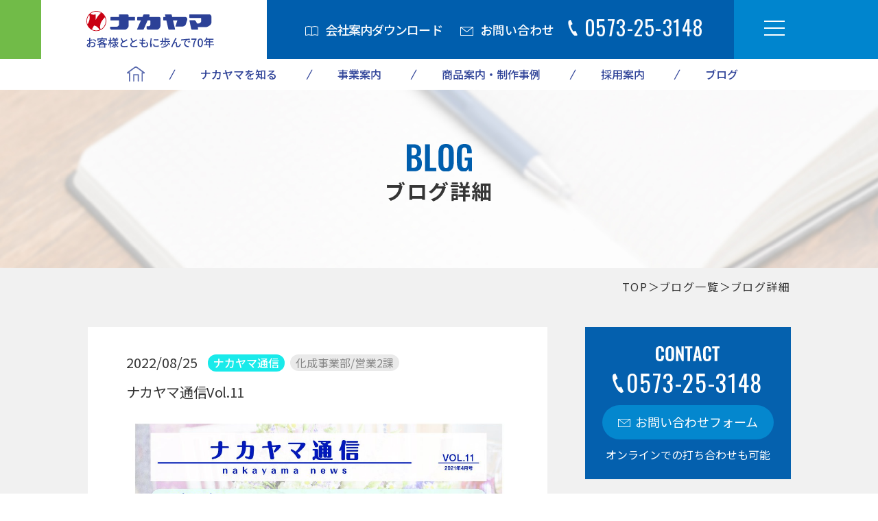

--- FILE ---
content_type: text/html; charset=UTF-8
request_url: http://net-nakayama.co.jp/blog/nakayamanews202104/
body_size: 17488
content:
<!DOCTYPE html>
<html lang="ja">
  <head>
	<!-- Google Tag Manager -->
	<script>(function(w,d,s,l,i){w[l]=w[l]||[];w[l].push({'gtm.start':
	new Date().getTime(),event:'gtm.js'});var f=d.getElementsByTagName(s)[0],
	j=d.createElement(s),dl=l!='dataLayer'?'&l='+l:'';j.async=true;j.src=
	'https://www.googletagmanager.com/gtm.js?id='+i+dl;f.parentNode.insertBefore(j,f);
	})(window,document,'script','dataLayer','GTM-KSBLKGR');</script>
	<!-- End Google Tag Manager -->
    <meta charset="utf-8">
    <meta name="HandheldFriendly" content="True">
    <meta name="MobileOptimized" content="320">
    <meta name="format-detection" content="telephone=no">
    <meta http-equiv="X-UA-Compatible" content="IE=edge">
    <!--[if IE]><meta http-equiv="cleartype" content="on"><![endif]-->
    <meta name="viewport" content="width=device-width, initial-scale=1, shrink-to-fit=no, user-scalable=0" id="viewport">
    
	    
	<meta name="google-site-verification" content="OyF-98RiCDn2Qb7cObFPL5bjsa4I5zTNFXVrR-JTGJg" />
    
		<!-- All in One SEO 4.3.4.1 - aioseo.com -->
		<title>ナカヤマ通信Vol.11 | 岐阜県恵那市の㈱ナカヤマ</title>
		<meta name="robots" content="max-image-preview:large" />
		<link rel="canonical" href="http://net-nakayama.co.jp/blog/nakayamanews202104/" />
		<meta name="generator" content="All in One SEO (AIOSEO) 4.3.4.1 " />
		<meta property="og:locale" content="ja_JP" />
		<meta property="og:site_name" content="包装フィルム印刷・花材・フラワーコートなら岐阜県恵那市の㈱ナカヤマ" />
		<meta property="og:type" content="article" />
		<meta property="og:title" content="ナカヤマ通信Vol.11 | 岐阜県恵那市の㈱ナカヤマ" />
		<meta property="og:url" content="http://net-nakayama.co.jp/blog/nakayamanews202104/" />
		<meta property="og:image" content="http://net-nakayama.co.jp/wp/wp-content/uploads/2021/12/ogp.jpg" />
		<meta property="og:image:width" content="1200" />
		<meta property="og:image:height" content="630" />
		<meta property="article:published_time" content="2022-08-25T09:12:25+00:00" />
		<meta property="article:modified_time" content="2022-08-25T09:12:35+00:00" />
		<meta name="twitter:card" content="summary" />
		<meta name="twitter:title" content="ナカヤマ通信Vol.11 | 岐阜県恵那市の㈱ナカヤマ" />
		<meta name="twitter:image" content="http://net-nakayama.co.jp/wp/wp-content/uploads/2021/12/ogp.jpg" />
		<!-- All in One SEO -->

<link rel='dns-prefetch' href='//cdnjs.cloudflare.com' />
<link rel='dns-prefetch' href='//en-gage.net' />
<style id='wp-img-auto-sizes-contain-inline-css'>
img:is([sizes=auto i],[sizes^="auto," i]){contain-intrinsic-size:3000px 1500px}
/*# sourceURL=wp-img-auto-sizes-contain-inline-css */
</style>
<style id='wp-block-library-inline-css'>
:root{--wp-block-synced-color:#7a00df;--wp-block-synced-color--rgb:122,0,223;--wp-bound-block-color:var(--wp-block-synced-color);--wp-editor-canvas-background:#ddd;--wp-admin-theme-color:#007cba;--wp-admin-theme-color--rgb:0,124,186;--wp-admin-theme-color-darker-10:#006ba1;--wp-admin-theme-color-darker-10--rgb:0,107,160.5;--wp-admin-theme-color-darker-20:#005a87;--wp-admin-theme-color-darker-20--rgb:0,90,135;--wp-admin-border-width-focus:2px}@media (min-resolution:192dpi){:root{--wp-admin-border-width-focus:1.5px}}.wp-element-button{cursor:pointer}:root .has-very-light-gray-background-color{background-color:#eee}:root .has-very-dark-gray-background-color{background-color:#313131}:root .has-very-light-gray-color{color:#eee}:root .has-very-dark-gray-color{color:#313131}:root .has-vivid-green-cyan-to-vivid-cyan-blue-gradient-background{background:linear-gradient(135deg,#00d084,#0693e3)}:root .has-purple-crush-gradient-background{background:linear-gradient(135deg,#34e2e4,#4721fb 50%,#ab1dfe)}:root .has-hazy-dawn-gradient-background{background:linear-gradient(135deg,#faaca8,#dad0ec)}:root .has-subdued-olive-gradient-background{background:linear-gradient(135deg,#fafae1,#67a671)}:root .has-atomic-cream-gradient-background{background:linear-gradient(135deg,#fdd79a,#004a59)}:root .has-nightshade-gradient-background{background:linear-gradient(135deg,#330968,#31cdcf)}:root .has-midnight-gradient-background{background:linear-gradient(135deg,#020381,#2874fc)}:root{--wp--preset--font-size--normal:16px;--wp--preset--font-size--huge:42px}.has-regular-font-size{font-size:1em}.has-larger-font-size{font-size:2.625em}.has-normal-font-size{font-size:var(--wp--preset--font-size--normal)}.has-huge-font-size{font-size:var(--wp--preset--font-size--huge)}.has-text-align-center{text-align:center}.has-text-align-left{text-align:left}.has-text-align-right{text-align:right}.has-fit-text{white-space:nowrap!important}#end-resizable-editor-section{display:none}.aligncenter{clear:both}.items-justified-left{justify-content:flex-start}.items-justified-center{justify-content:center}.items-justified-right{justify-content:flex-end}.items-justified-space-between{justify-content:space-between}.screen-reader-text{border:0;clip-path:inset(50%);height:1px;margin:-1px;overflow:hidden;padding:0;position:absolute;width:1px;word-wrap:normal!important}.screen-reader-text:focus{background-color:#ddd;clip-path:none;color:#444;display:block;font-size:1em;height:auto;left:5px;line-height:normal;padding:15px 23px 14px;text-decoration:none;top:5px;width:auto;z-index:100000}html :where(.has-border-color){border-style:solid}html :where([style*=border-top-color]){border-top-style:solid}html :where([style*=border-right-color]){border-right-style:solid}html :where([style*=border-bottom-color]){border-bottom-style:solid}html :where([style*=border-left-color]){border-left-style:solid}html :where([style*=border-width]){border-style:solid}html :where([style*=border-top-width]){border-top-style:solid}html :where([style*=border-right-width]){border-right-style:solid}html :where([style*=border-bottom-width]){border-bottom-style:solid}html :where([style*=border-left-width]){border-left-style:solid}html :where(img[class*=wp-image-]){height:auto;max-width:100%}:where(figure){margin:0 0 1em}html :where(.is-position-sticky){--wp-admin--admin-bar--position-offset:var(--wp-admin--admin-bar--height,0px)}@media screen and (max-width:600px){html :where(.is-position-sticky){--wp-admin--admin-bar--position-offset:0px}}

/*# sourceURL=wp-block-library-inline-css */
</style><style id='global-styles-inline-css'>
:root{--wp--preset--aspect-ratio--square: 1;--wp--preset--aspect-ratio--4-3: 4/3;--wp--preset--aspect-ratio--3-4: 3/4;--wp--preset--aspect-ratio--3-2: 3/2;--wp--preset--aspect-ratio--2-3: 2/3;--wp--preset--aspect-ratio--16-9: 16/9;--wp--preset--aspect-ratio--9-16: 9/16;--wp--preset--color--black: #000000;--wp--preset--color--cyan-bluish-gray: #abb8c3;--wp--preset--color--white: #ffffff;--wp--preset--color--pale-pink: #f78da7;--wp--preset--color--vivid-red: #cf2e2e;--wp--preset--color--luminous-vivid-orange: #ff6900;--wp--preset--color--luminous-vivid-amber: #fcb900;--wp--preset--color--light-green-cyan: #7bdcb5;--wp--preset--color--vivid-green-cyan: #00d084;--wp--preset--color--pale-cyan-blue: #8ed1fc;--wp--preset--color--vivid-cyan-blue: #0693e3;--wp--preset--color--vivid-purple: #9b51e0;--wp--preset--gradient--vivid-cyan-blue-to-vivid-purple: linear-gradient(135deg,rgb(6,147,227) 0%,rgb(155,81,224) 100%);--wp--preset--gradient--light-green-cyan-to-vivid-green-cyan: linear-gradient(135deg,rgb(122,220,180) 0%,rgb(0,208,130) 100%);--wp--preset--gradient--luminous-vivid-amber-to-luminous-vivid-orange: linear-gradient(135deg,rgb(252,185,0) 0%,rgb(255,105,0) 100%);--wp--preset--gradient--luminous-vivid-orange-to-vivid-red: linear-gradient(135deg,rgb(255,105,0) 0%,rgb(207,46,46) 100%);--wp--preset--gradient--very-light-gray-to-cyan-bluish-gray: linear-gradient(135deg,rgb(238,238,238) 0%,rgb(169,184,195) 100%);--wp--preset--gradient--cool-to-warm-spectrum: linear-gradient(135deg,rgb(74,234,220) 0%,rgb(151,120,209) 20%,rgb(207,42,186) 40%,rgb(238,44,130) 60%,rgb(251,105,98) 80%,rgb(254,248,76) 100%);--wp--preset--gradient--blush-light-purple: linear-gradient(135deg,rgb(255,206,236) 0%,rgb(152,150,240) 100%);--wp--preset--gradient--blush-bordeaux: linear-gradient(135deg,rgb(254,205,165) 0%,rgb(254,45,45) 50%,rgb(107,0,62) 100%);--wp--preset--gradient--luminous-dusk: linear-gradient(135deg,rgb(255,203,112) 0%,rgb(199,81,192) 50%,rgb(65,88,208) 100%);--wp--preset--gradient--pale-ocean: linear-gradient(135deg,rgb(255,245,203) 0%,rgb(182,227,212) 50%,rgb(51,167,181) 100%);--wp--preset--gradient--electric-grass: linear-gradient(135deg,rgb(202,248,128) 0%,rgb(113,206,126) 100%);--wp--preset--gradient--midnight: linear-gradient(135deg,rgb(2,3,129) 0%,rgb(40,116,252) 100%);--wp--preset--font-size--small: 13px;--wp--preset--font-size--medium: 20px;--wp--preset--font-size--large: 36px;--wp--preset--font-size--x-large: 42px;--wp--preset--spacing--20: 0.44rem;--wp--preset--spacing--30: 0.67rem;--wp--preset--spacing--40: 1rem;--wp--preset--spacing--50: 1.5rem;--wp--preset--spacing--60: 2.25rem;--wp--preset--spacing--70: 3.38rem;--wp--preset--spacing--80: 5.06rem;--wp--preset--shadow--natural: 6px 6px 9px rgba(0, 0, 0, 0.2);--wp--preset--shadow--deep: 12px 12px 50px rgba(0, 0, 0, 0.4);--wp--preset--shadow--sharp: 6px 6px 0px rgba(0, 0, 0, 0.2);--wp--preset--shadow--outlined: 6px 6px 0px -3px rgb(255, 255, 255), 6px 6px rgb(0, 0, 0);--wp--preset--shadow--crisp: 6px 6px 0px rgb(0, 0, 0);}:where(.is-layout-flex){gap: 0.5em;}:where(.is-layout-grid){gap: 0.5em;}body .is-layout-flex{display: flex;}.is-layout-flex{flex-wrap: wrap;align-items: center;}.is-layout-flex > :is(*, div){margin: 0;}body .is-layout-grid{display: grid;}.is-layout-grid > :is(*, div){margin: 0;}:where(.wp-block-columns.is-layout-flex){gap: 2em;}:where(.wp-block-columns.is-layout-grid){gap: 2em;}:where(.wp-block-post-template.is-layout-flex){gap: 1.25em;}:where(.wp-block-post-template.is-layout-grid){gap: 1.25em;}.has-black-color{color: var(--wp--preset--color--black) !important;}.has-cyan-bluish-gray-color{color: var(--wp--preset--color--cyan-bluish-gray) !important;}.has-white-color{color: var(--wp--preset--color--white) !important;}.has-pale-pink-color{color: var(--wp--preset--color--pale-pink) !important;}.has-vivid-red-color{color: var(--wp--preset--color--vivid-red) !important;}.has-luminous-vivid-orange-color{color: var(--wp--preset--color--luminous-vivid-orange) !important;}.has-luminous-vivid-amber-color{color: var(--wp--preset--color--luminous-vivid-amber) !important;}.has-light-green-cyan-color{color: var(--wp--preset--color--light-green-cyan) !important;}.has-vivid-green-cyan-color{color: var(--wp--preset--color--vivid-green-cyan) !important;}.has-pale-cyan-blue-color{color: var(--wp--preset--color--pale-cyan-blue) !important;}.has-vivid-cyan-blue-color{color: var(--wp--preset--color--vivid-cyan-blue) !important;}.has-vivid-purple-color{color: var(--wp--preset--color--vivid-purple) !important;}.has-black-background-color{background-color: var(--wp--preset--color--black) !important;}.has-cyan-bluish-gray-background-color{background-color: var(--wp--preset--color--cyan-bluish-gray) !important;}.has-white-background-color{background-color: var(--wp--preset--color--white) !important;}.has-pale-pink-background-color{background-color: var(--wp--preset--color--pale-pink) !important;}.has-vivid-red-background-color{background-color: var(--wp--preset--color--vivid-red) !important;}.has-luminous-vivid-orange-background-color{background-color: var(--wp--preset--color--luminous-vivid-orange) !important;}.has-luminous-vivid-amber-background-color{background-color: var(--wp--preset--color--luminous-vivid-amber) !important;}.has-light-green-cyan-background-color{background-color: var(--wp--preset--color--light-green-cyan) !important;}.has-vivid-green-cyan-background-color{background-color: var(--wp--preset--color--vivid-green-cyan) !important;}.has-pale-cyan-blue-background-color{background-color: var(--wp--preset--color--pale-cyan-blue) !important;}.has-vivid-cyan-blue-background-color{background-color: var(--wp--preset--color--vivid-cyan-blue) !important;}.has-vivid-purple-background-color{background-color: var(--wp--preset--color--vivid-purple) !important;}.has-black-border-color{border-color: var(--wp--preset--color--black) !important;}.has-cyan-bluish-gray-border-color{border-color: var(--wp--preset--color--cyan-bluish-gray) !important;}.has-white-border-color{border-color: var(--wp--preset--color--white) !important;}.has-pale-pink-border-color{border-color: var(--wp--preset--color--pale-pink) !important;}.has-vivid-red-border-color{border-color: var(--wp--preset--color--vivid-red) !important;}.has-luminous-vivid-orange-border-color{border-color: var(--wp--preset--color--luminous-vivid-orange) !important;}.has-luminous-vivid-amber-border-color{border-color: var(--wp--preset--color--luminous-vivid-amber) !important;}.has-light-green-cyan-border-color{border-color: var(--wp--preset--color--light-green-cyan) !important;}.has-vivid-green-cyan-border-color{border-color: var(--wp--preset--color--vivid-green-cyan) !important;}.has-pale-cyan-blue-border-color{border-color: var(--wp--preset--color--pale-cyan-blue) !important;}.has-vivid-cyan-blue-border-color{border-color: var(--wp--preset--color--vivid-cyan-blue) !important;}.has-vivid-purple-border-color{border-color: var(--wp--preset--color--vivid-purple) !important;}.has-vivid-cyan-blue-to-vivid-purple-gradient-background{background: var(--wp--preset--gradient--vivid-cyan-blue-to-vivid-purple) !important;}.has-light-green-cyan-to-vivid-green-cyan-gradient-background{background: var(--wp--preset--gradient--light-green-cyan-to-vivid-green-cyan) !important;}.has-luminous-vivid-amber-to-luminous-vivid-orange-gradient-background{background: var(--wp--preset--gradient--luminous-vivid-amber-to-luminous-vivid-orange) !important;}.has-luminous-vivid-orange-to-vivid-red-gradient-background{background: var(--wp--preset--gradient--luminous-vivid-orange-to-vivid-red) !important;}.has-very-light-gray-to-cyan-bluish-gray-gradient-background{background: var(--wp--preset--gradient--very-light-gray-to-cyan-bluish-gray) !important;}.has-cool-to-warm-spectrum-gradient-background{background: var(--wp--preset--gradient--cool-to-warm-spectrum) !important;}.has-blush-light-purple-gradient-background{background: var(--wp--preset--gradient--blush-light-purple) !important;}.has-blush-bordeaux-gradient-background{background: var(--wp--preset--gradient--blush-bordeaux) !important;}.has-luminous-dusk-gradient-background{background: var(--wp--preset--gradient--luminous-dusk) !important;}.has-pale-ocean-gradient-background{background: var(--wp--preset--gradient--pale-ocean) !important;}.has-electric-grass-gradient-background{background: var(--wp--preset--gradient--electric-grass) !important;}.has-midnight-gradient-background{background: var(--wp--preset--gradient--midnight) !important;}.has-small-font-size{font-size: var(--wp--preset--font-size--small) !important;}.has-medium-font-size{font-size: var(--wp--preset--font-size--medium) !important;}.has-large-font-size{font-size: var(--wp--preset--font-size--large) !important;}.has-x-large-font-size{font-size: var(--wp--preset--font-size--x-large) !important;}
/*# sourceURL=global-styles-inline-css */
</style>

<style id='classic-theme-styles-inline-css'>
/*! This file is auto-generated */
.wp-block-button__link{color:#fff;background-color:#32373c;border-radius:9999px;box-shadow:none;text-decoration:none;padding:calc(.667em + 2px) calc(1.333em + 2px);font-size:1.125em}.wp-block-file__button{background:#32373c;color:#fff;text-decoration:none}
/*# sourceURL=/wp-includes/css/classic-themes.min.css */
</style>
<link rel='stylesheet' id='toc-screen-css' href='http://net-nakayama.co.jp/wp/wp-content/plugins/table-of-contents-plus/screen.min.css?ver=2106' media='all' />
<link rel='stylesheet' id='fc-blog-css' href='http://net-nakayama.co.jp/wp/wp-content/themes/fcvanilla/css/blog.css?ver=6.9' media='all' />
<link rel='stylesheet' id='aurora-heatmap-css' href='http://net-nakayama.co.jp/wp/wp-content/plugins/aurora-heatmap/style.css?ver=1.5.4' media='all' />
<script src="//cdnjs.cloudflare.com/ajax/libs/jquery/3.6.0/jquery.min.js?ver=3.6.0" id="jquery-core-js"></script>
<script src="//cdnjs.cloudflare.com/ajax/libs/jquery-migrate/3.3.2/jquery-migrate.min.js?ver=3.3.2" id="jquery-migrate-js"></script>
<script src="http://net-nakayama.co.jp/wp/wp-content/plugins/aurora-heatmap/js/mobile-detect.min.js?ver=1.4.4" id="mobile-detect-js"></script>
<script id="aurora-heatmap-reporter-js-extra">
var aurora_heatmap_reporter = {"ajax_url":"http://net-nakayama.co.jp/wp/wp-admin/admin-ajax.php","action":"aurora_heatmap","interval":"10","stacks":"10","reports":"click_pc,click_mobile","debug":"0","ajax_delay_time":"3000"};
//# sourceURL=aurora-heatmap-reporter-js-extra
</script>
<script src="http://net-nakayama.co.jp/wp/wp-content/plugins/aurora-heatmap/js/reporter.js?ver=1.5.4" id="aurora-heatmap-reporter-js"></script>
<link rel='shortlink' href='http://net-nakayama.co.jp/?p=1051' />
<style type="text/css">div#toc_container {width: 100%;}div#toc_container ul li {font-size: 90%;}</style><link rel="apple-touch-icon" sizes="152x152" href="/wp/wp-content/uploads/fbrfg/apple-touch-icon.png">
<link rel="icon" type="image/png" sizes="32x32" href="/wp/wp-content/uploads/fbrfg/favicon-32x32.png">
<link rel="icon" type="image/png" sizes="16x16" href="/wp/wp-content/uploads/fbrfg/favicon-16x16.png">
<link rel="manifest" href="/wp/wp-content/uploads/fbrfg/site.webmanifest">
<link rel="mask-icon" href="/wp/wp-content/uploads/fbrfg/safari-pinned-tab.svg" color="#5bbad5">
<link rel="shortcut icon" href="/wp/wp-content/uploads/fbrfg/favicon.ico">
<meta name="msapplication-TileColor" content="#da532c">
<meta name="msapplication-config" content="/wp/wp-content/uploads/fbrfg/browserconfig.xml">
<meta name="theme-color" content="#ffffff">
<!-- Schema & Structured Data For WP v1.9.98.1 - -->
<script type="application/ld+json" class="saswp-schema-markup-output">
[{"@context":"http://schema.org","@type":"BreadcrumbList","@id":"http://net-nakayama.co.jp/blog/nakayamanews202104/#breadcrumb","itemListElement":[{"@type":"ListItem","position":1,"item":{"@id":"http://net-nakayama.co.jp","name":"包装フィルム印刷・花材・フラワーコートなら岐阜県恵那市の㈱ナカヤマ"}},{"@type":"ListItem","position":2,"item":{"@id":"http://net-nakayama.co.jp/blog/category/newsletter/%e3%83%8a%e3%82%ab%e3%83%a4%e3%83%9e%e9%80%9a%e4%bf%a1/","name":"ナカヤマ通信"}},{"@type":"ListItem","position":3,"item":{"@id":"http://net-nakayama.co.jp/blog/nakayamanews202104/","name":"ナカヤマ通信Vol.11"}}]},

{"@context":"http://schema.org","@type":"BlogPosting","@id":"http://net-nakayama.co.jp/blog/nakayamanews202104/#BlogPosting","url":"http://net-nakayama.co.jp/blog/nakayamanews202104/","inLanguage":"ja","mainEntityOfPage":"http://net-nakayama.co.jp/blog/nakayamanews202104/","headline":"ナカヤマ通信Vol.11","description":"・ラテックスシルクゴム手袋 ・地元紹介　その1　恵那峡 ナカヤマ通信_2021年4月号","articleBody":"・ラテックスシルクゴム手袋    ・地元紹介　その1　恵那峡  ナカヤマ通信_2021年4月号","keywords":"","datePublished":"2022-08-25T18:12:25+09:00","dateModified":"2022-08-25T18:12:35+09:00","author":{"@type":"Person","name":"fcs112","description":"","url":"http://net-nakayama.co.jp/blog/author/fcs112/","sameAs":["https://net-nakayama.co.jp/wp"],"image":{"@type":"ImageObject","url":"https://secure.gravatar.com/avatar/b24d87b2b2b64c0bbac8077c27a8a4f3e7bd1313ee885cfdad91abf849a0ee8c?s=96&d=mm&r=g","height":96,"width":96}},"editor":{"@type":"Person","name":"fcs112","description":"","url":"http://net-nakayama.co.jp/blog/author/fcs112/","sameAs":["https://net-nakayama.co.jp/wp"],"image":{"@type":"ImageObject","url":"https://secure.gravatar.com/avatar/b24d87b2b2b64c0bbac8077c27a8a4f3e7bd1313ee885cfdad91abf849a0ee8c?s=96&d=mm&r=g","height":96,"width":96}},"publisher":{"@type":"Organization","name":"株式会社ナカヤマ","url":"http://net-nakayama.co.jp/wp","logo":{"@type":"ImageObject","url":"http://net-nakayama.co.jp/wp/wp-content/uploads/2021/12/favicon_152px.png","width":"152","height":"152"}},"image":[{"@type":"ImageObject","@id":"http://net-nakayama.co.jp/blog/nakayamanews202104/#primaryimage","url":"http://net-nakayama.co.jp/wp/wp-content/uploads/2022/08/7414eb9c54ea041824ab6666c076646e-pdf.jpg","width":"1058","height":"1497"}]}]
</script>

		<style id="wp-custom-css">
			section.section-common-questions a{
	color:#1B64A8;
	text-decoration:underline;
}

/*202206*/
/*
@media print, (min-width: 768px) {
	.nav_banner_relation_company{
	  display:flex;
		margin:0px auto 70px;
		justify-content:space-between;
		padding:0;
		width:1078px;
	}
	.nav_banner_relation_company li{
		width:calc((100% - 30px) / 2);
	}
	.content-sub-menu .sub-menu{
		padding-bottom:0px!important;
	}
}
@media only screen and (max-width: 767.98px) {
	.sp_banner_relation_company{
		margin:0.5rem;
	}
	.sp_banner_relation_company li:not(:last-child){
		margin-bottom:0.3rem;
	}
}
*/		</style>
		<style>
        .common-list-blog .highlight-category.is-cat-128 {
      background-color: #15EAEA;
    }
    .section-blog-detail .is-cat-128, .sidebar-blog .is-cat-128 {
      background: #15EAEA;
    }
        .common-list-blog .highlight-category.is-cat-87 {
      background-color: #0085ce;
    }
    .section-blog-detail .is-cat-87, .sidebar-blog .is-cat-87 {
      background: #0085ce;
    }
        .common-list-blog .highlight-category.is-cat-88 {
      background-color: #005ead;
    }
    .section-blog-detail .is-cat-88, .sidebar-blog .is-cat-88 {
      background: #005ead;
    }
        .common-list-blog .highlight-category.is-cat-89 {
      background-color: #50a59a;
    }
    .section-blog-detail .is-cat-89, .sidebar-blog .is-cat-89 {
      background: #50a59a;
    }
        .common-list-blog .highlight-category.is-cat-90 {
      background-color: #71bb48;
    }
    .section-blog-detail .is-cat-90, .sidebar-blog .is-cat-90 {
      background: #71bb48;
    }
        .common-list-blog .highlight-category.is-cat-1 {
      background-color: #989898;
    }
    .section-blog-detail .is-cat-1, .sidebar-blog .is-cat-1 {
      background: #989898;
    }
        .common-list-blog .highlight-category.is-cat-91 {
      background-color: #416a8e;
    }
    .section-blog-detail .is-cat-91, .sidebar-blog .is-cat-91 {
      background: #416a8e;
    }
        .common-list-blog .highlight-category.is-cat-92 {
      background-color: #46a1be;
    }
    .section-blog-detail .is-cat-92, .sidebar-blog .is-cat-92 {
      background: #46a1be;
    }
        .common-list-blog .highlight-category.is-cat-93 {
      background-color: #f09951;
    }
    .section-blog-detail .is-cat-93, .sidebar-blog .is-cat-93 {
      background: #f09951;
    }
        .common-list-blog .highlight-category.is-cat-94 {
      background-color: #7778be;
    }
    .section-blog-detail .is-cat-94, .sidebar-blog .is-cat-94 {
      background: #7778be;
    }
        </style>
<style>
        .highlight-category.is-cat-95 {
      background-color: #00A9AB;
    }
        .highlight-category.is-cat-129 {
      background-color: #00CB07;
    }
        .highlight-category.is-cat-98 {
      background-color: #d3889f;
    }
        .highlight-category.is-cat-127 {
      background-color: #00D45B;
    }
        .highlight-category.is-cat-96 {
      background-color: #e27e55;
    }
        .highlight-category.is-cat-101 {
      background-color: #e49aa2;
    }
        .highlight-category.is-cat-102 {
      background-color: #96be00;
    }
        .highlight-category.is-cat-100 {
      background-color: #8496be;
    }
        .highlight-category.is-cat-99 {
      background-color: #72bbbe;
    }
        .highlight-category.is-cat-97 {
      background-color: #5578be;
    }
        .highlight-category.is-cat-103 {
      background-color: #8D00FE;
    }
        </style>
  </head>
  <body>
	<!-- Google Tag Manager (noscript) -->
	<noscript><iframe src="https://www.googletagmanager.com/ns.html?id=GTM-KSBLKGR"
	height="0" width="0" style="display:none;visibility:hidden"></iframe></noscript>
	<!-- End Google Tag Manager (noscript) -->
    <div class="container">
      <header class="is-sub">
        <div class="inner-wrapper">
          <div class="content-top"><a class="trans header-logo" href="http://net-nakayama.co.jp/"><img class="md" src="http://net-nakayama.co.jp/wp/wp-content/themes/fcvanilla/img/common/header_logo.svg" width="186" height="53" alt="株式会社ナカヤマ　お客様とともに歩んで70年"><img class="sm" src="http://net-nakayama.co.jp/wp/wp-content/themes/fcvanilla/img/common/sp/header_logo.svg" width="280" height="78" alt="株式会社ナカヤマ　お客様とともに歩んで70年"></a>
            <div class="header-middle md">
              <ul class="list-contact">
                <li class="item-contact"><a class="trans link-contact is-download" href="http://net-nakayama.co.jp/wp/wp-content/themes/fcvanilla/pdf/nakayama_company.pdf" download="">会社案内ダウンロード</a></li>
                <li class="item-contact"><a class="trans link-contact is-email" href="http://net-nakayama.co.jp/contact/">お問い合わせ</a></li>
              </ul><a class="phone font-oswald" href="tel:0573-25-3148">0573-25-3148</a>
            </div>
            <div class="header-last">
              <div class="button-hamburger js-button-hamburger"><span></span><span></span><span></span></div>
            </div>
          </div>
        </div>
        <nav class="header-navigation md">
          <ul class="list-navigation">
            <li class="item-navigation"><a class="link-navigation icon-home" href="http://net-nakayama.co.jp/"></a></li>
            <li class="item-navigation"><span class="link-navigation is-sub-menu">ナカヤマを知る</span>
              <div class="content-sub-menu">
                <ul class="sub-menu">
                  <li><a class="trans sub-link" href="http://net-nakayama.co.jp/culture/">
                      <figure class="image-sub-link"><img src="http://net-nakayama.co.jp/wp/wp-content/themes/fcvanilla/img/common/nav_img_01.jpg" width="150" height="100" loading="lazy" alt="企業文化・カルチャー"></figure>
                      <div class="detail-link">
                        <p class="common-text color-blue">企業文化・カルチャー</p>
                      </div></a></li>
                  <li><a class="trans sub-link" href="http://net-nakayama.co.jp/history/">
                      <figure class="image-sub-link"><img src="http://net-nakayama.co.jp/wp/wp-content/themes/fcvanilla/img/common/nav_img_02.jpg" width="150" height="100" loading="lazy" alt="ナカヤマの歴史"></figure>
                      <div class="detail-link">
                        <p class="common-text color-blue">ナカヤマの歴史</p>
                      </div></a></li>
                  <li><a class="trans sub-link" href="http://net-nakayama.co.jp/company/">
                      <figure class="image-sub-link"><img src="http://net-nakayama.co.jp/wp/wp-content/themes/fcvanilla/img/common/nav_img_03.jpg" width="150" height="100" loading="lazy" alt="会社概要"></figure>
                      <div class="detail-link">
                        <p class="common-text color-blue">会社概要</p>
                      </div></a></li>
                </ul>
              </div>
            </li>
            <li class="item-navigation"><span class="link-navigation is-sub-menu">事業案内</span>
              <div class="content-sub-menu">
                <ul class="sub-menu is-width">
                  <li><a class="trans sub-link" href="http://net-nakayama.co.jp/food/">
                      <figure class="image-sub-link"><img src="http://net-nakayama.co.jp/wp/wp-content/themes/fcvanilla/img/common/nav_img_04.jpg" width="110" height="120" loading="lazy" alt="食"></figure>
                      <div class="detail-link">
                        <p class="common-text color-blue">食</p>
                        <p class="common-text">学校給食・プロ料理人御用達の業務用食材を扱う</p><span class="highlight-link">食品事業部</span>
                      </div></a></li>
                  <li><a class="trans sub-link" href="http://net-nakayama.co.jp/transformation/">
                      <figure class="image-sub-link"><img src="http://net-nakayama.co.jp/wp/wp-content/themes/fcvanilla/img/common/nav_img_05.jpg" width="110" height="120" loading="lazy" alt="業務用資材・販促資材"></figure>
                      <div class="detail-link">
                        <p class="common-text color-blue">業務用資材・販促資材</p>
                        <p class="common-text">業務用資材・販促資材を<br class="md">扱う</p><span class="highlight-link">化成事業部/営業1課</span>
                      </div></a></li>
                  <li><a class="trans sub-link" href="http://net-nakayama.co.jp/flowers_and_vegetables/">
                      <figure class="image-sub-link"><img src="http://net-nakayama.co.jp/wp/wp-content/themes/fcvanilla/img/common/nav_img_06.jpg" width="110" height="120" loading="lazy" alt="切り花・果実・野菜"></figure>
                      <div class="detail-link">
                        <p class="common-text color-blue">切り花・果実・野菜</p>
                        <p class="common-text">切り花・農産資材・野菜用袋を扱う</p><span class="highlight-link">化成事業部/営業2課</span>
                      </div></a></li>
                  <li><a class="trans sub-link" href="http://net-nakayama.co.jp/label/">
                      <figure class="image-sub-link"><img src="http://net-nakayama.co.jp/wp/wp-content/themes/fcvanilla/img/common/nav_img_07.jpg" width="110" height="120" loading="lazy" alt="園芸ラベル・スリーブ"></figure>
                      <div class="detail-link">
                        <p class="common-text color-blue">園芸ラベル・スリーブ</p>
                        <p class="common-text">園芸用のラベル・スリーブ<br class="md">をメインで扱う</p><span class="highlight-link">化成事業部/営業3課</span>
                      </div></a></li>
                  <li><a class="trans sub-link" href="http://net-nakayama.co.jp/nagoya/">
                      <figure class="image-sub-link"><img src="http://net-nakayama.co.jp/wp/wp-content/themes/fcvanilla/img/common/nav_img_08.jpg" width="110" height="120" loading="lazy" alt="梱包資材・包装資材"></figure>
                      <div class="detail-link">
                        <p class="common-text color-blue">梱包資材・包装資材</p>
                        <p class="common-text">ラベル・POP・袋関連を<br class="md">メインで扱う</p><span class="highlight-link">化成事業部/名古屋営業所</span>
                      </div></a></li>
                  <li><a class="trans sub-link" href="http://www.happynatural.net" target="_blank" rel="noopener">
                      <figure class="image-sub-link"><img src="http://net-nakayama.co.jp/wp/wp-content/themes/fcvanilla/img/common/nav_img_09.jpg" width="110" height="120" loading="lazy" alt="自然"></figure>
                      <div class="detail-link">
                        <p class="common-text color-blue">自然</p>
                        <p class="common-text">自然派商品の開発とオンラインショップを運営する</p><span class="highlight-link">ハッピーナチュラル</span>
                      </div></a></li>
                </ul>
              </div>
            </li>
            <li class="item-navigation"><a class="link-navigation" href="http://net-nakayama.co.jp/production/">商品案内・制作事例</a></li>
            <li class="item-navigation"><a class="link-navigation" href="http://net-nakayama.co.jp/recruit/">採用案内</a></li>
            <li class="item-navigation"><a class="link-navigation" href="http://net-nakayama.co.jp/blog/">ブログ</a></li>
          </ul>
        </nav>
        <div class="content-menu js-navigation-block">
          <div class="inner-menu">
            <div class="overlay-navigation js-hamburger-close"></div>
            <div class="wrapper">
              <div class="common-header-footer">
                <div class="block-top">
                  <div class="block-left">
                    <ul class="list-common">
                      <li class="item-list"><a class="trans item-link icon-home" href="http://net-nakayama.co.jp/">HOME</a></li>
                      <li class="item-list js-accordion"><span class="item-link js-accordion-heading is-arrow">ナカヤマを知る</span>
                        <ul class="sub-list-common js-accordion-content">
                          <li><a class="trans link-sub-common" href="http://net-nakayama.co.jp/culture/"><span class="md">-</span> 企業文化・カルチャー</a></li>
                          <li><a class="trans link-sub-common" href="http://net-nakayama.co.jp/history/"><span class="md">-</span> ナカヤマの歴史</a></li>
                          <li><a class="trans link-sub-common" href="http://net-nakayama.co.jp/company/"><span class="md">-</span> 会社概要</a></li>
                        </ul>
                      </li>
                      <li class="item-list md"><a class="trans item-link" href="http://net-nakayama.co.jp/production/">商品案内・制作事例</a></li>
                      <li class="item-list md"><a class="trans item-link" href="http://net-nakayama.co.jp/recruit/">採用案内</a></li>
                      <li class="item-list md"><a class="trans item-link" href="http://net-nakayama.co.jp/contact/">お問い合わせ</a></li>
                      <li class="item-list md"><a class="trans item-link" href="http://net-nakayama.co.jp/contact/#online-meeting">オンラインの打ち合わせ</a></li>
                    </ul>
                  </div>
                  <div class="block-right js-accordion"><span class="item-link js-accordion-heading is-arrow">事業案内詳細</span>
                    <div class="content-business js-accordion-content">
                      <ul class="list-business">
                        <li class="item-business"><a class="trans link-business" href="http://net-nakayama.co.jp/food/">
                            <p class="text-link">食</p>
                            <p class="common-text">学校給食・プロ料理人<br class="sm">御用達の業務用食材を<br class="sm">扱う</p><span class="highlight">食品事業部</span></a></li>
                        <li class="item-business"><a class="trans link-business" href="http://net-nakayama.co.jp/label/">
                            <p class="text-link is-spacing"><span class="md">園芸</span>ラベル・スリーブ</p>
                            <p class="common-text">園芸用のラベル・スリーブをメインで扱う</p><span class="highlight">化成事業部/営業3課</span></a></li>
                      </ul>
                      <ul class="list-business">
                        <li class="item-business"><a class="trans link-business" href="http://net-nakayama.co.jp/transformation/">
                            <p class="text-link">業務用資材・<br class="sm">販促資材</p>
                            <p class="common-text">業務用資材・販促資材<br class="sm">を扱う</p><span class="highlight">化成事業部/営業1課</span></a></li>
                        <li class="item-business"><a class="trans link-business" href="http://net-nakayama.co.jp/nagoya/">
                            <p class="text-link">梱包資材・<br class="sm">包装資材</p>
                            <p class="common-text">ラベル・POP・袋関連を<br class="md">メインで扱う</p><span class="highlight is-spacing">化成事業部/名古屋営業所</span></a></li>
                      </ul>
                      <ul class="list-business">
                        <li class="item-business"><a class="trans link-business" href="http://net-nakayama.co.jp/flowers_and_vegetables/">
                            <p class="text-link">切り花・果実・野菜</p>
                            <p class="common-text">切り花・農産資材・野菜用<br class="md">袋を扱う</p><span class="highlight">化成事業部/営業2課</span></a></li>
                        <li class="item-business"><a class="trans link-business" href="http://www.happynatural.net" target="_blank" rel="noopener">
                            <p class="text-link">自然</p>
                            <p class="common-text">自然派商品の開発とオ<br class="sm">ンラ<br class="md">インショップを運<br class="sm">営する</p><span class="highlight">ハッピーナチュラル</span></a></li>
                      </ul>
                    </div>
                    <ul class="list-common sm">
                      <li class="item-list"><a class="trans item-link" href="http://net-nakayama.co.jp/production/">制作事例・商品案内</a></li>
                      <li class="item-list"><a class="trans item-link" href="http://net-nakayama.co.jp/recruit/">採用案内</a></li>
                      <li class="item-list"><a class="trans item-link" href="http://net-nakayama.co.jp/contact/">お問い合わせ</a></li>
                      <li class="item-list"><a class="trans item-link" href="http://net-nakayama.co.jp/contact/#online-meeting">オンラインの打ち合わせ</a></li>
                      <li class="item-list"><a class="trans item-link" href="http://net-nakayama.co.jp/blog/">ブログ</a></li>
                      <li class="item-list"><a class="trans item-link" href="http://net-nakayama.co.jp/blog/privacy/">プライバシーポリシー</a></li>
                    </ul><a class="file-company sm" href="http://net-nakayama.co.jp/wp/wp-content/themes/fcvanilla/pdf/nakayama_company.pdf" target="_blank" rel="noopener"><span>会社案内ダウンロード</span></a>
                  </div>
                </div>
                <div class="block-bottom md"><span class="item-link">情報発信</span>
                  <nav class="header-footer-navigation">
                    <ul class="common-navigation">
                      <li class="item-common">
                        <ul class="sub-navigation">
                          <li class="item-sub"><a class="trans" href="http://net-nakayama.co.jp/blog/dept/food_post/">- 食品事業部</a></li>
                          <li class="item-sub"><a class="trans" href="http://net-nakayama.co.jp/blog/dept/transformation_post/">- 化成事業部(1課)</a></li>
                          <li class="item-sub"><a class="trans" href="http://net-nakayama.co.jp/blog/dept/flowers_post/">- 化成事業部(2課)</a></li>
                          <li class="item-sub"><a class="trans" href="http://net-nakayama.co.jp/blog/dept/label_post/">- 化成事業部(3課)</a></li>
                        </ul>
                      </li>
                      <li class="item-common">
                        <ul class="sub-navigation">
                          <li class="item-sub"><a class="trans" href="http://net-nakayama.co.jp/blog/dept/nagoya_post/">- 化成事業部(名古屋営業所)</a></li>
                          <li class="item-sub"><a class="trans" href="https://www.happynatural.jp/blog/" target="_blank" rel="noopener">- ハッピーナチュラル</a></li>
                          <li class="item-sub"><a class="trans" href="http://net-nakayama.co.jp/blog/category/customer/">- お客様の声</a></li>
                          <li class="item-sub"><a class="trans" href="http://net-nakayama.co.jp/blog/category/newsletter/">- ニュースレター</a></li>
                        </ul>
                      </li>
                      <li class="item-common">
                        <ul class="sub-navigation">
                          <li class="item-sub"><a class="trans" href="http://net-nakayama.co.jp/blog/category/qa/">- よくある質問</a></li>
                          <li class="item-sub"><a class="trans" href="http://net-nakayama.co.jp/blog/category/news/">- お知らせ</a></li>
                          <li class="item-sub"><a class="trans" href="http://net-nakayama.co.jp/blog/">- ブログ</a></li>
                          <li class="item-sub"><a class="trans" href="http://net-nakayama.co.jp/blog/category/event/">- 社内イベント・社内研修</a></li>
                        </ul>
                      </li>
                      <li class="item-common">
                        <ul class="sub-navigation">
                          <li class="item-sub"><a class="trans" href="http://net-nakayama.co.jp/culture/#learn-cleaning">- 清掃活動</a></li>
                          <li class="item-sub"><a class="trans" href="http://net-nakayama.co.jp/culture/#education">- ナカヤマの取り組み</a></li>
                          <li class="item-sub"><a class="trans" href="http://net-nakayama.co.jp/company/#publication">- メディア掲載</a></li>
                          <li class="item-sub"><a class="trans" href="http://net-nakayama.co.jp/blog/privacy/">- プライバシーポリシー</a></li> 						
                        </ul>
                      </li>
                    </ul>
                  </nav>
                </div>
              </div>
            </div>
          </div>
        </div>
                <div class="header-fixed js-header-fixed md">
          <div class="inner-wrapper">
            <div class="content-top"><a class="trans header-logo" href="http://net-nakayama.co.jp/"><img class="md" src="http://net-nakayama.co.jp/wp/wp-content/themes/fcvanilla/img/common/header_logo.svg" width="186" height="53" alt="株式会社ナカヤマ　お客様とともに歩んで70年"><img class="sm" src="http://net-nakayama.co.jp/wp/wp-content/themes/fcvanilla/img/common/sp/header_logo.svg" width="280" height="78" alt="株式会社ナカヤマ　お客様とともに歩んで70年"></a>
              <div class="header-middle md">
                <ul class="list-contact">
                  <li class="item-contact"><a class="trans link-contact is-download" href="http://net-nakayama.co.jp/wp/wp-content/themes/fcvanilla/pdf/nakayama_company.pdf" download>会社案内ダウンロード</a></li>
                  <li class="item-contact"><a class="trans link-contact is-email" href="http://net-nakayama.co.jp/contact/">お問い合わせ</a></li>
                </ul><a class="phone font-oswald" href="tel:0573-25-3148">0573-25-3148</a>
              </div>
              <div class="header-last">
                <div class="button-hamburger js-button-hamburger"><span></span><span></span><span></span></div>
              </div>
            </div>
          </div>
          <nav class="header-navigation md">
            <ul class="list-navigation">
              <li class="item-navigation"><a class="link-navigation icon-home" href="http://net-nakayama.co.jp/"></a></li>
              <li class="item-navigation"><span class="link-navigation is-sub-menu">ナカヤマを知る</span>
                <div class="content-sub-menu">
                  <ul class="sub-menu">
                    <li><a class="trans sub-link" href="http://net-nakayama.co.jp/culture/">
                        <figure class="image-sub-link"><img src="http://net-nakayama.co.jp/wp/wp-content/themes/fcvanilla/img/common/nav_img_01.jpg" width="150" height="100" loading="lazy" alt="企業文化・カルチャー"></figure>
                        <div class="detail-link">
                          <p class="common-text color-blue">企業文化・カルチャー</p>
                        </div></a></li>
                    <li><a class="trans sub-link" href="http://net-nakayama.co.jp/history/">
                        <figure class="image-sub-link"><img src="http://net-nakayama.co.jp/wp/wp-content/themes/fcvanilla/img/common/nav_img_02.jpg" width="150" height="100" loading="lazy" alt="ナカヤマの歴史"></figure>
                        <div class="detail-link">
                          <p class="common-text color-blue">ナカヤマの歴史</p>
                        </div></a></li>
                    <li><a class="trans sub-link" href="http://net-nakayama.co.jp/company/">
                        <figure class="image-sub-link"><img src="http://net-nakayama.co.jp/wp/wp-content/themes/fcvanilla/img/common/nav_img_03.jpg" width="150" height="100" loading="lazy" alt="会社概要"></figure>
                        <div class="detail-link">
                          <p class="common-text color-blue">会社概要</p>
                        </div></a></li>
                  </ul>
                </div>
              </li>
              <li class="item-navigation"><span class="link-navigation is-sub-menu">事業案内</span>
                <div class="content-sub-menu">
                  <ul class="sub-menu is-width">
                    <li><a class="trans sub-link" href="http://net-nakayama.co.jp/food/">
                        <figure class="image-sub-link"><img src="http://net-nakayama.co.jp/wp/wp-content/themes/fcvanilla/img/common/nav_img_04.jpg" width="110" height="120" loading="lazy" alt="食"></figure>
                        <div class="detail-link">
                          <p class="common-text color-blue">食</p>
                          <p class="common-text">学校給食・プロ料理人御用達の業務用食材を扱う</p><span class="highlight-link">食品事業部</span>
                        </div></a></li>
                    <li><a class="trans sub-link" href="http://net-nakayama.co.jp/transformation/">
                        <figure class="image-sub-link"><img src="http://net-nakayama.co.jp/wp/wp-content/themes/fcvanilla/img/common/nav_img_05.jpg" width="110" height="120" loading="lazy" alt="業務用資材・販促資材"></figure>
                        <div class="detail-link">
                          <p class="common-text color-blue">業務用資材・販促資材</p>
                          <p class="common-text">業務用資材・販促資材を<br class="md">扱う</p><span class="highlight-link">化成事業部/営業1課</span>
                        </div></a></li>
                    <li><a class="trans sub-link" href="http://net-nakayama.co.jp/flowers_and_vegetables/">
                        <figure class="image-sub-link"><img src="http://net-nakayama.co.jp/wp/wp-content/themes/fcvanilla/img/common/nav_img_06.jpg" width="110" height="120" loading="lazy" alt="切り花・果実・野菜"></figure>
                        <div class="detail-link">
                          <p class="common-text color-blue">切り花・果実・野菜</p>
                          <p class="common-text">切り花・農産資材・野菜用袋を扱う</p><span class="highlight-link">化成事業部/営業2課</span>
                        </div></a></li>
                    <li><a class="trans sub-link" href="http://net-nakayama.co.jp/label/">
                        <figure class="image-sub-link"><img src="http://net-nakayama.co.jp/wp/wp-content/themes/fcvanilla/img/common/nav_img_07.jpg" width="110" height="120" loading="lazy" alt="園芸ラベル・スリーブ"></figure>
                        <div class="detail-link">
                          <p class="common-text color-blue">園芸ラベル・スリーブ</p>
                          <p class="common-text">園芸用のラベル・スリーブ<br class="md">をメインで扱う</p><span class="highlight-link">化成事業部/営業3課</span>
                        </div></a></li>
                    <li><a class="trans sub-link" href="http://net-nakayama.co.jp/nagoya/">
                        <figure class="image-sub-link"><img src="http://net-nakayama.co.jp/wp/wp-content/themes/fcvanilla/img/common/nav_img_08.jpg" width="110" height="120" loading="lazy" alt="梱包資材・包装資材"></figure>
                        <div class="detail-link">
                          <p class="common-text color-blue">梱包資材・包装資材</p>
                          <p class="common-text">ラベル・POP・袋関連を<br class="md">メインで扱う</p><span class="highlight-link">化成事業部/名古屋営業所</span>
                        </div></a></li>
                    <li><a class="trans sub-link" href="http://www.happynatural.net" target="_blank" rel="noopener">
                        <figure class="image-sub-link"><img src="http://net-nakayama.co.jp/wp/wp-content/themes/fcvanilla/img/common/nav_img_09.jpg" width="110" height="120" loading="lazy" alt="自然"></figure>
                        <div class="detail-link">
                          <p class="common-text color-blue">自然</p>
                          <p class="common-text">自然派商品の開発とオンラインショップを運営する</p><span class="highlight-link">ハッピーナチュラル</span>
                        </div></a></li>
                  </ul>
				<!--関連会社バナー-->
                <!--ul class="nav_banner_relation_company">
                  <li class="bnr_relation">
                    <a class="trans" href="http://www.happynatural.net/" target="blank" rel="noopener">
                      <img src="http://net-nakayama.co.jp/wp/wp-content/themes/fcvanilla/img/common/bnr_happynatural.jpg" alt="ハッピーナチュラル">
                    </a>
                  </li>
                  <li class="bnr_relation">
                    <a class="trans" href="https://nakayama-foods.com/" target="blank" rel="noopener">
                      <img src="http://net-nakayama.co.jp/wp/wp-content/themes/fcvanilla/img/common/bnr_foodsonline.jpg" alt="ナカヤマフーズオンライン">
                    </a>
                  </li>
                </ul-->
                <!--関連会社バナー-->  
                </div>
              </li>
              <li class="item-navigation"><a class="link-navigation" href="http://net-nakayama.co.jp/production/">商品案内・制作事例</a></li>
              <li class="item-navigation"><a class="link-navigation" href="http://net-nakayama.co.jp/recruit/">採用案内</a></li>
              <li class="item-navigation"><a class="link-navigation" href="http://net-nakayama.co.jp/blog/">ブログ</a></li>
            </ul>
          </nav>
          <div class="content-menu js-navigation-block">
            <div class="inner-menu">
              <div class="overlay-navigation js-hamburger-close"></div>
              <div class="wrapper">
                <div class="common-header-footer">
                  <div class="block-top">
                    <div class="block-left">
                      <ul class="list-common">
                        <li class="item-list"><a class="trans item-link icon-home" href="http://net-nakayama.co.jp/">HOME</a></li>
                        <li class="item-list js-accordion"><span class="item-link js-accordion-heading is-arrow">ナカヤマを知る</span>
                          <ul class="sub-list-common js-accordion-content">
                            <li><a class="trans link-sub-common" href="http://net-nakayama.co.jp/culture/"><span class="md">-</span> 企業文化・カルチャー</a></li>
                            <li><a class="trans link-sub-common" href="http://net-nakayama.co.jp/history/"><span class="md">-</span> ナカヤマの歴史</a></li>
                            <li><a class="trans link-sub-common" href="http://net-nakayama.co.jp/company/"><span class="md">-</span> 会社概要</a></li>
                          </ul>
                        </li>
                        <li class="item-list md"><a class="trans item-link" href="http://net-nakayama.co.jp/production/">商品案内・制作事例</a></li>
                        <li class="item-list md"><a class="trans item-link" href="http://net-nakayama.co.jp/recruit/">採用案内</a></li>
                        <li class="item-list md"><a class="trans item-link" href="http://net-nakayama.co.jp/contact/">お問い合わせ</a></li>
                        <li class="item-list md"><a class="trans item-link" href="http://net-nakayama.co.jp/contact/#online-meeting">オンラインの打ち合わせ</a></li>
                      </ul>
                    </div>
                    <div class="block-right js-accordion"><span class="item-link js-accordion-heading is-arrow">事業案内詳細</span>
                      <div class="content-business js-accordion-content">
                        <ul class="list-business">
                          <li class="item-business"><a class="trans link-business" href="http://net-nakayama.co.jp/food/">
                              <p class="text-link">食</p>
                              <p class="common-text">学校給食・プロ料理人<br class="sm">御用達の業務用食材を<br class="sm">扱う</p><span class="highlight">食品事業部</span></a></li>
                          <li class="item-business"><a class="trans link-business" href="http://net-nakayama.co.jp/label/">
                              <p class="text-link is-spacing"><span class="md">園芸</span>ラベル・スリーブ</p>
                              <p class="common-text">園芸用のラベル・スリーブをメインで扱う</p><span class="highlight">化成事業部/営業3課</span></a></li>
                        </ul>
                        <ul class="list-business">
                          <li class="item-business"><a class="trans link-business" href="http://net-nakayama.co.jp/transformation/">
                              <p class="text-link">業務用資材・<br class="sm">販促資材</p>
                              <p class="common-text">業務用資材・販促資材<br class="sm">を扱う</p><span class="highlight">化成事業部/営業1課</span></a></li>
                          <li class="item-business"><a class="trans link-business" href="http://net-nakayama.co.jp/nagoya/">
                              <p class="text-link">梱包資材・<br class="sm">包装資材</p>
                              <p class="common-text">ラベル・POP・袋関連を<br class="md">メインで扱う</p><span class="highlight is-spacing">化成事業部/名古屋営業所</span></a></li>
                        </ul>
                        <ul class="list-business">
                          <li class="item-business"><a class="trans link-business" href="http://net-nakayama.co.jp/flowers_and_vegetables/">
                              <p class="text-link">切り花・果実・野菜</p>
                              <p class="common-text">切り花・農産資材・野菜用<br class="md">袋を扱う</p><span class="highlight">化成事業部/営業2課</span></a></li>
                          <li class="item-business"><a class="trans link-business" href="http://www.happynatural.net" target="_blank" rel="noopener">
                              <p class="text-link">自然</p>
                              <p class="common-text">自然派商品の開発とオ<br class="sm">ンラ<br class="md">インショップを運<br class="sm">営する</p><span class="highlight">ハッピーナチュラル</span></a></li>
                        </ul>
                      </div>
                      <ul class="list-common sm">
                        <li class="item-list"><a class="trans item-link" href="http://net-nakayama.co.jp/production/">制作事例・商品案内</a></li>
                        <li class="item-list"><a class="trans item-link" href="http://net-nakayama.co.jp/recruit/">採用案内</a></li>
                        <li class="item-list"><a class="trans item-link" href="http://net-nakayama.co.jp/contact/">お問い合わせ</a></li>
                        <li class="item-list"><a class="trans item-link" href="http://net-nakayama.co.jp/contact/#online-meeting">オンラインの打ち合わせ</a></li>
                        <li class="item-list"><a class="trans item-link" href="http://net-nakayama.co.jp/blog/">ブログ</a></li>
                      </ul><a class="file-company sm" href="http://net-nakayama.co.jp/wp/wp-content/themes/fcvanilla/pdf/nakayama_company.pdf" target="_blank" rel="noopener"><span>会社案内ダウンロード</span></a>
                    </div>
                  </div>
                  <div class="block-bottom md"><span class="item-link">情報発信</span>
                    <nav class="header-footer-navigation">
                      <ul class="common-navigation">
                      <li class="item-common">
                        <ul class="sub-navigation">
                          <li class="item-sub"><a class="trans" href="http://net-nakayama.co.jp/blog/dept/food_post/">- 食品事業部</a></li>
                          <li class="item-sub"><a class="trans" href="http://net-nakayama.co.jp/blog/dept/transformation_post/">- 化成事業部(1課)</a></li>
                          <li class="item-sub"><a class="trans" href="http://net-nakayama.co.jp/blog/dept/flowers_post/">- 化成事業部(2課)</a></li>
                          <li class="item-sub"><a class="trans" href="http://net-nakayama.co.jp/blog/dept/label_post/">- 化成事業部(3課)</a></li>
                        </ul>
                      </li>
                      <li class="item-common">
                        <ul class="sub-navigation">
                          <li class="item-sub"><a class="trans" href="http://net-nakayama.co.jp/blog/dept/nagoya_post/">- 化成事業部(名古屋営業所)</a></li>
                          <li class="item-sub"><a class="trans" href="https://www.happynatural.jp/blog/" target="_blank" rel="noopener">- ハッピーナチュラル</a></li>
                          <li class="item-sub"><a class="trans" href="http://net-nakayama.co.jp/blog/category/customer/">- お客様の声</a></li>
                          <li class="item-sub"><a class="trans" href="http://net-nakayama.co.jp/blog/category/newsletter/">- ニュースレター</a></li>
                        </ul>
                      </li>
                      <li class="item-common">
                        <ul class="sub-navigation">
                          <li class="item-sub"><a class="trans" href="http://net-nakayama.co.jp/blog/category/qa/">- よくある質問</a></li>
                          <li class="item-sub"><a class="trans" href="http://net-nakayama.co.jp/blog/category/news/">- お知らせ</a></li>
                          <li class="item-sub"><a class="trans" href="http://net-nakayama.co.jp/blog/">- ブログ</a></li>
                          <li class="item-sub"><a class="trans" href="http://net-nakayama.co.jp/blog/category/event/">- 社内イベント・社内研修</a></li>
                        </ul>
                      </li>
                      <li class="item-common">
                        <ul class="sub-navigation">
                          <li class="item-sub"><a class="trans" href="http://net-nakayama.co.jp/culture/#learn-cleaning">- 清掃活動</a></li>
                          <li class="item-sub"><a class="trans" href="http://net-nakayama.co.jp/culture/#education">- ナカヤマの取り組み</a></li>
                          <li class="item-sub"><a class="trans" href="http://net-nakayama.co.jp/company/#publication">- メディア掲載</a></li>
                        </ul>
                      </li>
                      </ul>
                    </nav>
                  </div>
                </div>
              </div>
            </div>
          </div>
        </div>      </header><main>
  <div class="keyvisual keyvisual-blog">
    <div class="wrapper">
      <p class="keyvisual-title"><span class="is-english"><img src="http://net-nakayama.co.jp/wp/wp-content/themes/fcvanilla/img/blog/ttl_keyvisual.svg" width="95" height="40" alt="BLOG" loading="lazy"></span><span class="is-japanese">ブログ詳細</span></p>
    </div>
  </div>
  <nav class="breadcrumb">
    <div class="wrapper">
      <ol class="breadcrumb-list">
        <li><a class="trans" href="http://net-nakayama.co.jp/">TOP</a></li>
        <li><a class="trans" href="http://net-nakayama.co.jp/blog/">ブログ一覧</a></li>
        <li><span>ブログ詳細</span></li>
      </ol>
    </div>
  </nav>
  <section class="section-blog section-blog-detail">
    <div class="wrapper">
      <div class="left-blog-content">
        <div class="blog-content-block">
          <div class="base-content">
            <time class="time" datetime="2022-08-25">2022/08/25</time><span class="highlight-category is-cat-128">ナカヤマ通信</span><span class="highlight-overall">化成事業部/営業2課</span>          </div>
          <h1 class="title-blog-post">ナカヤマ通信Vol.11</h1>
          <figure class="image-post"><img src="http://net-nakayama.co.jp/wp/wp-content/uploads/2022/08/7414eb9c54ea041824ab6666c076646e-pdf.jpg" class="attachment-full size-full wp-post-image" alt="" decoding="async" fetchpriority="high" /></figure>                    <!--div class="table-of-contents js-accordion-content">
            <h2 class="title-table js-accordion-toggle">目次 [<a class="is-tab is-active is-hide" href="javascript:;">非表示</a><a class="is-tab is-open" href="javascript:;">表示</a>]</h2>
            <ol class="contents-list js-accordion-target">
              <li><a class="trans" href="http://net-nakayama.co.jp/blog/detail/#content-01">1 記事内の見出し内容が反映。記事内の見出し内容が反映。</a>
                <ol class="sub-list">
                  <li><a class="trans" href="#">1.1 サブ見出しが反映。</a></li>
                  <li><a class="trans" href="#">1.2 サブ見出しが反映。</a></li>
                </ol>
              </li>
              <li><a class="trans" href="http://net-nakayama.co.jp/blog/detail/#content-02">2 記事内の見出し内容が反映。記事内の見出し内容が反映。</a></li>
              <li><a class="trans" href="http://net-nakayama.co.jp/blog/detail/#content-03">3 記事内の見出し内容が反映。記事内の見出し内容が反映。</a></li>
            </ol>
          </div-->
          <div class="post-content"><p>・ラテックスシルクゴム手袋</p>
<p>・地元紹介　その1　恵那峡</p>
<h3><a href="http://net-nakayama.co.jp/wp/wp-content/uploads/2022/08/7414eb9c54ea041824ab6666c076646e.pdf">ナカヤマ通信_2021年4月号</a></h3>
</div>
        </div>
        <ul class="wp-pager second-type">          <li class="arrow prev"><a class="trans" href="http://net-nakayama.co.jp/blog/nakayamanews202103/"><span>前の記事へ</span></a></li>          <li><a class="back-button" href="http://net-nakayama.co.jp/blog/">一覧へ戻る</a></li>
          <li class="arrow next"><a class="trans" href="http://net-nakayama.co.jp/blog/nakayamanews202105/"><span>次の記事へ</span></a></li>        </ul>
      </div>
<aside class="sidebar-blog">
  <div class="contact-block">
    <h2 class="contact-title"><img src="http://net-nakayama.co.jp/wp/wp-content/themes/fcvanilla/img/blog/txt_contact.svg" width="93" height="31" alt="CONTACT" loading="lazy"></h2><a class="font-oswald telephone" href="tel:0573-25-3148">0573-25-3148</a><a class="trans email" href="http://net-nakayama.co.jp/contact/"><span>お問い合わせフォーム</span></a><a class="trans contact-text" href="http://net-nakayama.co.jp/contact/#online-meeting">オンラインでの打ち合わせも可能</a>
  </div>
  <div class="sidebar-block">
    <h2 class="sidebar-title">部署</h2>
    <ul class="deploy-list">
            <li><a class="trans" href="http://net-nakayama.co.jp/blog/dept/company_post/">全体</a></li>
            <li><a class="trans" href="http://net-nakayama.co.jp/blog/dept/nagoya_post/">化成事業部/名古屋営業所</a></li>
            <li><a class="trans" href="http://net-nakayama.co.jp/blog/dept/transformation_post/">化成事業部/営業1課</a></li>
            <li><a class="trans" href="http://net-nakayama.co.jp/blog/dept/flowers_post/">化成事業部/営業2課</a></li>
            <li><a class="trans" href="http://net-nakayama.co.jp/blog/dept/label_post/">化成事業部/営業3課</a></li>
            <li><a class="trans" href="http://net-nakayama.co.jp/blog/dept/food_post/">食品事業部</a></li>
          </ul>
  </div>
  <div class="sidebar-block">
    <h2 class="sidebar-title">カテゴリー</h2>
    <ul class="category-list">
            <li><a class="category-detail trans is-cat-128" href="http://net-nakayama.co.jp/blog/category/newsletter/%e3%83%8a%e3%82%ab%e3%83%a4%e3%83%9e%e9%80%9a%e4%bf%a1/">ナカヤマ通信</a></li>
            <li><a class="category-detail trans is-cat-87" href="http://net-nakayama.co.jp/blog/category/customer/">お客様の声</a></li>
            <li><a class="category-detail trans is-cat-88" href="http://net-nakayama.co.jp/blog/category/newsletter/">ニュースレター</a></li>
            <li><a class="category-detail trans is-cat-89" href="http://net-nakayama.co.jp/blog/category/qa/">よくある質問</a></li>
            <li><a class="category-detail trans is-cat-90" href="http://net-nakayama.co.jp/blog/category/news/">お知らせ</a></li>
            <li><a class="category-detail trans is-cat-1" href="http://net-nakayama.co.jp/blog/category/blog/">ブログ</a></li>
            <li><a class="category-detail trans is-cat-91" href="http://net-nakayama.co.jp/blog/category/event/">社内イベント、社内研修</a></li>
            <li><a class="category-detail trans is-cat-92" href="http://net-nakayama.co.jp/blog/category/cleanup/">清掃活動</a></li>
            <li><a class="category-detail trans is-cat-93" href="http://net-nakayama.co.jp/blog/category/activities/">ナカヤマの取り組み</a></li>
            <li><a class="category-detail trans is-cat-94" href="http://net-nakayama.co.jp/blog/category/media/">メディア掲載</a></li>
          </ul>
  </div>
  <!-- div class="sidebar-block">
    <h2 class="sidebar-title">人気の記事</h2>
    <ul class="popular-article-list">
      <li><a class="link-articles trans" href="#">
          <figure class="image-article"><img src="http://net-nakayama.co.jp/wp/wp-content/themes/fcvanilla/img/blog/img_blog_01.jpg" width="100" height="80" alt="タイトルタイトルタイトルタイトルタイトル‥" loading="lazy"></figure>
          <h3 class="title-article">タイトルタイトルタイトルタイトルタイトル‥</h3></a></li>
      <li><a class="link-articles trans" href="#">
          <figure class="image-article"><img src="http://net-nakayama.co.jp/wp/wp-content/themes/fcvanilla/img/blog/img_blog_02.jpg" width="100" height="80" alt="タイトルタイトルタイトルタイトルタイトル‥" loading="lazy"></figure>
          <h3 class="title-article">タイトルタイトルタイトルタイトルタイトル‥</h3></a></li>
      <li><a class="link-articles trans" href="#">
          <figure class="image-article"><img src="http://net-nakayama.co.jp/wp/wp-content/themes/fcvanilla/img/blog/img_blog_03.jpg" width="100" height="80" alt="タイトルタイトルタイトルタイトルタイトル‥" loading="lazy"></figure>
          <h3 class="title-article">タイトルタイトルタイトルタイトルタイトル‥</h3></a></li>
      <li><a class="link-articles trans" href="#">
          <figure class="image-article"><img src="http://net-nakayama.co.jp/wp/wp-content/themes/fcvanilla/img/blog/img_blog_02.jpg" width="100" height="80" alt="タイトルタイトルタイトルタイトルタイトル‥" loading="lazy"></figure>
          <h3 class="title-article">タイトルタイトルタイトルタイトルタイトル‥</h3></a></li>
    </ul>
  </div-->
  <div class="sidebar-block">
    <h2 class="sidebar-title">最新の記事</h2>
    <ul class="latest-article-list">
            <li><a class="link-articles trans" href="http://net-nakayama.co.jp/blog/nakayamanewsvol-56/">
          <time class="time-post" datetime="2025-10-23">2025/10/23</time>
          <h3 class="title-article">ナカヤマ通信VOL.56</h3></a></li>
            <li><a class="link-articles trans" href="http://net-nakayama.co.jp/blog/nakayamanewsvol-55/">
          <time class="time-post" datetime="2025-08-26">2025/08/26</time>
          <h3 class="title-article">ナカヤマ通信VOL.55</h3></a></li>
            <li><a class="link-articles trans" href="http://net-nakayama.co.jp/blog/nakayamanewsvol-54/">
          <time class="time-post" datetime="2025-07-18">2025/07/18</time>
          <h3 class="title-article">ナカヤマ通信VOL.54</h3></a></li>
          </ul>
  </div>
</aside>    </div>
  </section>
</main>
<footer>
        <div class="footer-top">
          <div class="wrapper"><a class="trans footer-logo" href="http://net-nakayama.co.jp/"><img class="md" src="http://net-nakayama.co.jp/wp/wp-content/themes/fcvanilla/img/common/footer_logo.svg" width="300" height="106" loading="lazy" alt="株式会社ナカヤマ　お客様とともに歩んで70年"><img class="sm" src="http://net-nakayama.co.jp/wp/wp-content/themes/fcvanilla/img/common/sp/footer_logo.svg" width="525" height="185" loading="lazy" alt="株式会社ナカヤマ　お客様とともに歩んで70年"></a>
            <ul class="footer-contact">
              <li class="item-contact"><a class="link-contact is-blue" href="http://net-nakayama.co.jp/contact/">お問い合わせ</a></li>
              <li class="item-contact"><a class="link-contact is-white" href="http://net-nakayama.co.jp/wp/wp-content/themes/fcvanilla/pdf/nakayama_company.pdf" download>会社案内ダウンロード</a></li>
            </ul>
            <div class="footer-last"><a class="number-phone font-oswald" href="tel:0573-25-3148">0573-25-3148</a>
              <p class="footer-text">全国対応・無料相談実施中！</p><a class="detail-link" href="http://net-nakayama.co.jp/contact/#online-meeting">オンラインでの打ち合わせも可能です</a>
            </div>
          </div>
        </div>
        <div class="common-list-business">
          <div class="wrapper">
            <h2 class="title-business">事業所一覧</h2>
            <ul class="list-business">
              <li class="item-business">
                <figure class="image-business"><img class="md" src="http://net-nakayama.co.jp/wp/wp-content/themes/fcvanilla/img/common/common_business_img_01.jpg" width="300" height="189" loading="lazy" alt="本社"><img class="sm" src="http://net-nakayama.co.jp/wp/wp-content/themes/fcvanilla/img/common/sp/common_business_img_01.jpg" width="270" height="171" loading="lazy" alt="本社"></figure>
                <div class="block-detail">
                  <p class="name-office">本社</p>
                  <address class="common-text">〒509-7202<br class="md"> 岐阜県恵那市東野1894-7　<a href="https://www.google.com/maps/place/%E6%A0%AA%E5%BC%8F%E4%BC%9A%E7%A4%BE%E3%83%8A%E3%82%AB%E3%83%A4%E3%83%9E/@35.4551374,137.4392294,17z/data=!4m12!1m6!3m5!1s0x60034b5430be6a01:0xd682b831095df090!2z5qCq5byP5Lya56S-44OK44Kr44Ok44Oe!8m2!3d35.455218!4d137.4412625!3m4!1s0x60034b5430be6a01:0xd682b831095df090!8m2!3d35.455218!4d137.4412625" target="_blank" rel="noopener" class="link-map trans">地図</a></address>
                  <p class="text-sale">営業2課</p>
                  <div class="content-phone"><a class="phone" href="tel:(0573)25-6550">Tel (0573)25-6550</a></div>
                  <div class="content-fax">
                    <p class="fax">Fax (0573)22-9099</p>
                  </div>
                </div><a class="trans link-business" href="http://net-nakayama.co.jp/flowers_and_vegetables/">事業詳細</a>
              </li>
              <li class="item-business">
                <figure class="image-business"><img class="md" src="http://net-nakayama.co.jp/wp/wp-content/themes/fcvanilla/img/common/common_business_img_02.jpg" width="300" height="189" loading="lazy" alt="ラベル事業所"><img class="sm" src="http://net-nakayama.co.jp/wp/wp-content/themes/fcvanilla/img/common/sp/common_business_img_02.jpg" width="270" height="171" loading="lazy" alt="ラベル事業所"></figure>
                <div class="block-detail">
                  <p class="name-office">ラベル事業所</p>
                  <address class="common-text">〒509-7202<br class="md"> 岐阜県恵那市東野1895-2　<a href="https://www.google.com/maps/place/%E3%83%8A%E3%82%AB%E3%83%A4%E3%83%9E+%E3%83%A9%E3%83%99%E3%83%AB%E4%BA%8B%E6%A5%AD%E9%83%A8/@35.4546777,137.439128,17z/data=!4m9!1m2!2m1!1z5bKQ6Zic55yM5oG16YKj5biC5p2x6YeOMTg5NSDmoKrlvI_kvJrnpL7jg4rjgqvjg6Tjg54!3m5!1s0x60034b07f3844d13:0x14caa2c2d69f9e74!8m2!3d35.4541562!4d137.4413756!15sCjXlspDpmJznnIzmgbXpgqPluILmnbHph44xODk1IOagquW8j-S8muekvuODiuOCq-ODpOODnpIBEmNvbW1lcmNpYWxfcHJpbnRlcg" target="_blank" rel="noopener" class="link-map trans">地図</a></address>
                  <p class="text-sale">営業3課</p>
                  <div class="content-phone"><a class="phone" href="tel:(0573)22-9000">Tel (0573)22-9000</a>
                    <p class="fax">Fax(0573)26-4057</p>
                  </div>
                  <p class="text-label">ラベル工場</p>
                  <div class="content-fax"><a class="phone" href="tel:(0573)26-3370">Tel(0573)26-3370</a>
                    <p class="fax">Fax(0573)22-4057</p>
                  </div>
                </div><a class="trans link-business" href="http://net-nakayama.co.jp/label/">事業詳細</a>
              </li>
              <li class="item-business">
                <figure class="image-business"><img class="md" src="http://net-nakayama.co.jp/wp/wp-content/themes/fcvanilla/img/common/common_business_img_03.jpg" width="300" height="189" loading="lazy" alt="大井事務所"><img class="sm" src="http://net-nakayama.co.jp/wp/wp-content/themes/fcvanilla/img/common/sp/common_business_img_03.jpg" width="270" height="171" loading="lazy" alt="大井事務所"></figure>
                <div class="block-detail">
                  <p class="name-office">大井事務所</p>
                  <address class="common-text">〒509-7201<br> 岐阜県恵那市大井町614-2　<a href="https://www.google.com/maps/place/%E3%80%92509-7201+%E5%B2%90%E9%98%9C%E7%9C%8C%E6%81%B5%E9%82%A3%E5%B8%82%E5%A4%A7%E4%BA%95%E7%94%BA%EF%BC%96%EF%BC%91%EF%BC%94%E2%88%92%EF%BC%92/@35.4561808,137.4101629,17.86z/data=!4m5!3m4!1s0x60034b081587390b:0x2d1cb1a960fc8736!8m2!3d35.4562141!4d137.4108662" target="_blank" rel="noopener" class="link-map trans">地図</a></address>
                  <p class="text-sale">営業１課</p>
                  <div class="content-phone"><a class="phone" href="tel:(0573)25-3148">Tel (0573)25-3148</a>
                    <p class="fax">Fax(0573)25-6371</p>
                  </div>
                  <p class="text-label">製袋工場</p>
                  <div class="content-fax"><a class="phone" href="tel:(0573)25-6550">Tel (0573)25-6550</a>
                    <p class="fax">Fax (0573)22-9099</p>
                  </div>
                </div><a class="trans link-business" href="http://net-nakayama.co.jp/transformation/">事業詳細</a>
              </li>
              <li class="item-business">
                <figure class="image-business"><img class="md" src="http://net-nakayama.co.jp/wp/wp-content/themes/fcvanilla/img/common/common_business_img_04.jpg" width="300" height="189" loading="lazy" alt="食品事業部"><img class="sm" src="http://net-nakayama.co.jp/wp/wp-content/themes/fcvanilla/img/common/sp/common_business_img_04.jpg" width="270" height="171" loading="lazy" alt="食品事業部"></figure>
                <div class="block-detail">
                  <p class="name-office">食品事業部</p>
                  <address class="common-text">〒509-7201<br class="md"> 岐阜県恵那市大井町535　<a href="https://www.google.com/maps/place/%E3%83%8A%E3%82%AB%E3%83%A4%E3%83%9E+%E9%A3%9F%E5%93%81%E4%BA%8B%E6%A5%AD%E9%83%A8/@35.4577285,137.4082947,17z/data=!4m9!1m2!2m1!1z5oG16YKj5biC5aSn5LqV55S6NTM1IOODiuOCq-ODpOODng!3m5!1s0x60034b07f06eab4d:0xae9618881abff564!8m2!3d35.4575738!4d137.4103005!15sCiLmgbXpgqPluILlpKfkupXnlLo1MzUg44OK44Kr44Ok44OekgEEZm9vZA" target="_blank" rel="noopener" class="link-map trans">地図</a></address>
                  <div class="content-phone"><a class="phone" href="tel:(0573)25-4148">Tel (0573)25-4148</a></div>
                  <div class="content-fax">
                    <p class="fax">Fax (0573)25-4144</p>
                  </div>
                </div><a class="trans link-business" href="http://net-nakayama.co.jp/food/">事業詳細</a>
              </li>
              <li class="item-business">
                <figure class="image-business"><img class="md" src="http://net-nakayama.co.jp/wp/wp-content/themes/fcvanilla/img/common/common_business_img_05.jpg" width="300" height="189" loading="lazy" alt="名古屋営業所"><img class="sm" src="http://net-nakayama.co.jp/wp/wp-content/themes/fcvanilla/img/common/sp/common_business_img_05.jpg" width="270" height="171" loading="lazy" alt="名古屋営業所"></figure>
                <div class="block-detail">
                  <p class="name-office">名古屋営業所</p>
                  <address class="common-text">〒461-0032<br> 愛知県名古屋市東区出来町2丁目4番1　<a href="https://www.google.com/maps/place/%EF%BC%88%E6%A0%AA%EF%BC%89%E3%83%8A%E3%82%AB%E3%83%A4%E3%83%9E%E5%90%8D%E5%8F%A4%E5%B1%8B%E5%96%B6%E6%A5%AD%E6%89%80/@35.1817024,136.9346593,17z/data=!4m12!1m6!3m5!1s0x600370f95f668ef1:0xcf951b1d959ccb03!2z77yI5qCq77yJ44OK44Kr44Ok44Oe5ZCN5Y-k5bGL5Za25qWt5omA!8m2!3d35.1816988!4d136.9368113!3m4!1s0x600370f95f668ef1:0xcf951b1d959ccb03!8m2!3d35.1816988!4d136.9368113" target="_blank" rel="noopener" class="link-map trans">地図</a></address>
                  <div class="content-phone"><a class="phone" href="tel:(052)937-6556">Tel (052)937-6556</a></div>
                  <div class="content-fax">
                    <p class="fax">Fax (052)937-4844</p>
                  </div>
                </div><a class="trans link-business" href="http://net-nakayama.co.jp/nagoya/">事業詳細</a>
              </li>
              <li class="item-business">
                <figure class="image-business"><img class="md" src="http://net-nakayama.co.jp/wp/wp-content/themes/fcvanilla/img/common/common_business_img_06.jpg" width="300" height="189" loading="lazy" alt="ハッピーナチュラル"><img class="sm" src="http://net-nakayama.co.jp/wp/wp-content/themes/fcvanilla/img/common/sp/common_business_img_06.jpg" width="270" height="171" loading="lazy" alt="ハッピーナチュラル"></figure>
                <div class="block-detail">
                  <p class="name-office">ハッピーナチュラル</p>
                  <address class="common-text">〒509-7202<br class="md"> 岐阜県恵那市東野1894-7　<a href="https://www.google.com/maps/place/%E6%A0%AA%E5%BC%8F%E4%BC%9A%E7%A4%BE%E3%83%8A%E3%82%AB%E3%83%A4%E3%83%9E/@35.4551374,137.4392294,17z/data=!4m12!1m6!3m5!1s0x60034b5430be6a01:0xd682b831095df090!2z5qCq5byP5Lya56S-44OK44Kr44Ok44Oe!8m2!3d35.455218!4d137.4412625!3m4!1s0x60034b5430be6a01:0xd682b831095df090!8m2!3d35.455218!4d137.4412625" target="_blank" rel="noopener" class="link-map trans">地図</a></address>
                  <div class="content-phone"><a class="phone" href="tel:(0573)22-9188">Tel (0573)22-9188</a>
                    <p class="fax">Fax (0573)22-9189</p>
                  </div>
                  <p class="text-label">FD 0120-105-861</p>
                </div><a class="trans link-business" href="http://www.happynatural.net" target="_blank" rel="noopener">事業詳細</a>
              </li>
            </ul>
          </div>
        </div>
        <div class="footer-middle">
          <div class="wrapper">
            <ul class="list-banner">
              <li class="item-banner"><a class="trans link-banner" href="https://nakayama-foods.com/" target="_blank" rel="noopener"><img class="md" src="http://net-nakayama.co.jp/wp/wp-content/themes/fcvanilla/img/common/footer_img_01.jpg" width="470" height="130" loading="lazy" alt="ナカヤマフーズオンライン 食のプロが愛用する業務用食品ネット通販サイト"><img class="sm" src="http://net-nakayama.co.jp/wp/wp-content/themes/fcvanilla/img/common/sp/footer_img_01.jpg" width="329" height="91" loading="lazy" alt="ナカヤマフーズオンライン 食のプロが愛用する業務用食品ネット通販サイト"></a></li>
              <li class="item-banner"><a class="trans link-banner" href="https://www.happynatural.jp/" target="_blank" rel="noopener"><img class="md" src="http://net-nakayama.co.jp/wp/wp-content/themes/fcvanilla/img/common/footer_img_02.jpg" width="470" height="130" loading="lazy" alt="ハッピーナチュラル 赤ちゃんやママに優しいオーガニック・自然食品通販サイト"><img class="sm" src="http://net-nakayama.co.jp/wp/wp-content/themes/fcvanilla/img/common/sp/footer_img_02.jpg" width="329" height="91" loading="lazy" alt="ハッピーナチュラル 赤ちゃんやママに優しいオーガニック・自然食品通販サイト"></a></li>
            </ul>
            <div class="widget md"><a class="engage-recruit-widget" href="" data-height="300" data-width="500" data-url="https://en-gage.net/nakayama_kyujin/widget/" target="_blank" rel="noopener"></a></div>
            <div class="widget sm"><a class="engage-recruit-widget" href="" data-height="300" data-width="375" data-url="https://en-gage.net/nakayama_kyujin/widget/" target="_blank" rel="noopener"></a></div>
          </div>
        </div>
        <div class="footer-bottom">
          <div class="wrapper">
            <div class="common-header-footer is-footer">
              <div class="block-top">
                <div class="block-left">
                  <ul class="list-common">
                    <li class="item-list"><a class="trans item-link icon-home" href="http://net-nakayama.co.jp/">HOME</a></li>
                    <li class="item-list"><span class="item-link">ナカヤマを知る</span>
                      <ul class="sub-list-common">
                        <li class="item-list-common"><a class="trans link-sub-common" href="http://net-nakayama.co.jp/culture/">- 企業文化・カルチャー</a></li>
                        <li class="item-list-common"><a class="trans link-sub-common" href="http://net-nakayama.co.jp/history/">- ナカヤマの歴史</a></li>
                        <li class="item-list-common"><a class="trans link-sub-common" href="http://net-nakayama.co.jp/company/">- 会社概要</a></li>
                      </ul>
                    </li>
                    <li class="item-list"><a class="trans item-link" href="http://net-nakayama.co.jp/production/">商品案内・制作事例</a></li>
                    <li class="item-list"><a class="trans item-link" href="http://net-nakayama.co.jp/recruit/">採用案内</a></li>
                    <li class="item-list"><a class="trans item-link" href="http://net-nakayama.co.jp/contact/">お問い合わせ</a></li>
                    <li class="item-list"><a class="trans item-link" href="http://net-nakayama.co.jp/contact/#online-meeting">オンラインの打ち合わせ</a></li>
                  </ul>
                </div>
                <div class="block-right"><span class="item-link margin-left">事業案内詳細</span>
                  <div class="content-business">
                    <ul class="list-business">
                      <li class="item-business"><a class="trans link-business" href="http://net-nakayama.co.jp/food/">
                          <p class="text-link">食</p>
                          <p class="common-text">学校給食・プロ料理人<br class="sm">御用達の業務用食材を<br class="sm">扱う</p><span class="highlight">食品事業部</span></a></li>
                      <li class="item-business"><a class="trans link-business" href="http://net-nakayama.co.jp/label/">
                          <p class="text-link is-spacing">園芸ラベル・スリーブ</p>
                          <p class="common-text">園芸用のラベル・スリーブをメインで扱う</p><span class="highlight">化成事業部/営業3課</span></a></li>
                    </ul>
                    <ul class="list-business">
                      <li class="item-business"><a class="trans link-business" href="http://net-nakayama.co.jp/transformation/">
                          <p class="text-link">業務用資材・<br class="sm">販促資材</p>
                          <p class="common-text">業務用資材・販促資材<br class="sm">を扱う</p><span class="highlight">化成事業部/営業1課</span></a></li>
                      <li class="item-business"><a class="trans link-business" href="http://net-nakayama.co.jp/nagoya/">
                          <p class="text-link">梱包資材・<br class="sm">包装資材</p>
                          <p class="common-text">ラベル・POP・袋関連を<br class="md">メインで扱う</p><span class="highlight is-spacing">化成事業部/名古屋営業所</span></a></li>
                    </ul>
                    <ul class="list-business">
                      <li class="item-business"><a class="trans link-business" href="http://net-nakayama.co.jp/flowers_and_vegetables/">
                          <p class="text-link">切り花・果実・野菜</p>
                          <p class="common-text">切り花・農産資材・野菜用<br class="md">袋を扱う</p><span class="highlight">化成事業部/営業2課</span></a></li>
                      <li class="item-business"><a class="trans link-business" href="http://www.happynatural.net" target="_blank" rel="noopener">
                          <p class="text-link">自然</p>
                          <p class="common-text">自然派商品の開発とオ<br class="sm">ンラ<br class="md">インショップを運<br class="sm">営する</p><span class="highlight">ハッピーナチュラル</span></a></li>
                    </ul>
                  </div>
                </div>
              </div>
              <div class="block-bottom"><span class="item-link">情報発信</span>
                <nav class="header-footer-navigation">
                  <ul class="common-navigation">
                    <li class="item-common">
                      <ul class="sub-navigation">
                        <li class="item-sub"><a class="trans" href="http://net-nakayama.co.jp/blog/dept/food_post/">- 食品事業部</a></li>
                        <li class="item-sub"><a class="trans" href="http://net-nakayama.co.jp/blog/dept/transformation_post/">- 化成事業部(1課)</a></li>
                        <li class="item-sub"><a class="trans" href="http://net-nakayama.co.jp/blog/dept/flowers_post/">- 化成事業部(2課)</a></li>
                        <li class="item-sub"><a class="trans" href="http://net-nakayama.co.jp/blog/dept/label_post/">- 化成事業部(3課)</a></li>
                      </ul>
                    </li>
                    <li class="item-common">
                      <ul class="sub-navigation">
                        <li class="item-sub"><a class="trans" href="http://net-nakayama.co.jp/blog/dept/nagoya_post/">- 化成事業部(名古屋営業所)</a></li>
                        <li class="item-sub"><a class="trans" href="https://www.happynatural.jp/blog/" target="_blank" rel="noopener">- ハッピーナチュラル</a></li>
                        <li class="item-sub"><a class="trans" href="http://net-nakayama.co.jp/blog/category/customer/">- お客様の声</a></li>
                        <li class="item-sub"><a class="trans" href="http://net-nakayama.co.jp/blog/category/newsletter/">- ニュースレター</a></li>
                      </ul>
                    </li>
                  </ul>
                  <ul class="common-navigation">
                    <li class="item-common">
                      <ul class="sub-navigation">
                        <li class="item-sub"><a class="trans" href="http://net-nakayama.co.jp/blog/category/qa/">- よくある質問</a></li>
                        <li class="item-sub"><a class="trans" href="http://net-nakayama.co.jp/blog/category/news/">- お知らせ</a></li>
                        <li class="item-sub"><a class="trans" href="http://net-nakayama.co.jp/blog/">- ブログ</a></li>
                        <li class="item-sub"><a class="trans" href="http://net-nakayama.co.jp/blog/category/event/">- 社内イベント・社内研修</a></li>
                      </ul>
                    </li>
                    <li class="item-common">
                      <ul class="sub-navigation">
                        <li class="item-sub"><a class="trans" href="http://net-nakayama.co.jp/culture/#learn-cleaning">- 清掃活動</a></li>
                        <li class="item-sub"><a class="trans" href="http://net-nakayama.co.jp/culture/#education">- ナカヤマの取り組み</a></li>
                        <li class="item-sub"><a class="trans" href="http://net-nakayama.co.jp/company/#publication">- メディア掲載</a></li>
                        <li class="item-sub"><a class="trans" href="http://net-nakayama.co.jp/blog/privacy/">- プライバシーポリシー</a></li>
                      </ul>
                    </li>
                  </ul>
                </nav>
              </div>
            </div><small class="copyright">©2021 nakayama-group.</small>
          </div>
        </div>
        <div class="button-to-top js-to-top">
          <div class="button-wrapper">
                        <div class="content-left">
              <div class="content-to-top sm">
                <ul class="list-content">
                  <li class="item-content"><a class="trans link-content" href="http://net-nakayama.co.jp/"><img src="http://net-nakayama.co.jp/wp/wp-content/themes/fcvanilla/img/common/sp/button_home.svg" width="130" height="130" alt="Home" loading="lazy"></a></li>
                  <li class="item-content"><a class="trans link-content" href="tel:0573-25-3148"><img src="http://net-nakayama.co.jp/wp/wp-content/themes/fcvanilla/img/common/sp/button_tel.svg" width="220" height="130" alt="TEL" loading="lazy"></a></li>
                  <li class="item-content"><a class="trans link-content" href="http://net-nakayama.co.jp/contact/"><img src="http://net-nakayama.co.jp/wp/wp-content/themes/fcvanilla/img/common/sp/button_contact.svg" width="268" height="130" alt="お問い合わせ" loading="lazy"></a></li>
                </ul>
                              </div>
            </div>
            <div class="to-top-arrow"><span class="to-top trans"></span></div>
          </div>
        </div>
      </footer>
    </div>
		<script type="speculationrules">
{"prefetch":[{"source":"document","where":{"and":[{"href_matches":"/*"},{"not":{"href_matches":["/wp/wp-*.php","/wp/wp-admin/*","/wp/wp-content/uploads/*","/wp/wp-content/*","/wp/wp-content/plugins/*","/wp/wp-content/themes/fcvanilla/*","/*\\?(.+)"]}},{"not":{"selector_matches":"a[rel~=\"nofollow\"]"}},{"not":{"selector_matches":".no-prefetch, .no-prefetch a"}}]},"eagerness":"conservative"}]}
</script>
<script id="toc-front-js-extra">
var tocplus = {"visibility_show":"\u8868\u793a","visibility_hide":"\u975e\u8868\u793a","width":"100%"};
//# sourceURL=toc-front-js-extra
</script>
<script src="http://net-nakayama.co.jp/wp/wp-content/plugins/table-of-contents-plus/front.min.js?ver=2106" id="toc-front-js"></script>
<script src="https://cdnjs.cloudflare.com/ajax/libs/slick-carousel/1.8.1/slick.min.js?ver=1.8.1" id="slick-js"></script>
<script src="https://en-gage.net/common/company_script/recruit/widget.js" id="engage-widget-js"></script>
<script src="http://net-nakayama.co.jp/wp/wp-content/themes/fcvanilla/js/scripts.js?ver=1.0.0" id="fc-script-js"></script>
	</body>
</html>


--- FILE ---
content_type: text/css
request_url: http://net-nakayama.co.jp/wp/wp-content/themes/fcvanilla/css/blog.css?ver=6.9
body_size: 16214
content:
@charset "UTF-8";
/* MEDIA QUERIES
 * ----------------------------------------------- */
/* ADDITIONAL RESET
 * ----------------------------------------------- */
html, body, div, span, applet, object, iframe,
h1, h2, h3, h4, h5, h6, p, blockquote, pre,
a, abbr, acronym, address, big, cite, code,
del, dfn, em, img, ins, kbd, q, s, samp,
small, strike, strong, sub, sup, tt, var,
b, u, i, center,
dl, dt, dd, ol, ul, li,
fieldset, form, label, legend,
table, caption, tbody, tfoot, thead, tr, th, td,
article, aside, canvas, details, embed,
figure, figcaption, footer, header, hgroup,
menu, nav, output, ruby, section, summary,
time, mark, audio, video {
  margin: 0;
  padding: 0;
  border: 0;
  font: inherit;
  font-size: 100%;
  vertical-align: baseline;
}

html {
  line-height: 1;
}

ol, ul {
  list-style: none;
}

table {
  border-collapse: collapse;
  border-spacing: 0;
}

caption, th, td {
  text-align: left;
  font-weight: normal;
  vertical-align: middle;
}

q, blockquote {
  quotes: none;
}

q:before, q:after, blockquote:before, blockquote:after {
  content: "";
  content: none;
}

a img {
  border: none;
}

article, aside, details, figcaption, figure, footer, header, hgroup, main, menu, nav, section, summary {
  display: block;
}

*,
*:before,
*:after {
  box-sizing: border-box;
}

body * {
  max-height: 99999em;
  word-break: break-word;
}

img {
  display: inline-block;
  vertical-align: middle;
  max-width: 100%;
  height: auto;
}

input,
label,
select,
button {
  line-height: inherit;
}

input,
label,
select,
button,
textarea {
  margin: 0;
  border: 0;
  padding: 0;
  word-break: normal;
  display: inline-block;
  vertical-align: middle;
  white-space: normal;
  background: none;
  -webkit-appearance: none;
  font: inherit;
}

button:focus {
  outline: 0;
}

input:focus,
textarea:focus,
select:focus {
  outline: auto;
}

input[type=search] {
  -webkit-appearance: textfield;
}

::-webkit-search-decoration {
  display: none;
}

textarea {
  overflow: auto;
  white-space: pre-line;
  resize: none;
}

/* PRINTING
 * ----------------------------------------------- */
@media print {
  body {
    -webkit-print-color-adjust: exact;
  }

  html,
  body {
    margin: 0;
  }

  @page {
    margin: 0;
  }
  @page :left {
    margin: 0;
  }
  @page :right {
    margin: 0;
  }
  @page :first {
    margin-top: 0;
  }
}
/* GENERAL
 * ----------------------------------------------- */
html {
  opacity: 1;
}
html.is-loading {
  transition: opacity 0.25s ease;
  opacity: 0;
}

body {
  color: #323232;
  font-family: "Noto Sans JP", sans-serif;
  font-weight: 400;
  line-height: 1.4;
  -webkit-text-size-adjust: none;
  -moz-text-size-adjust: none;
  -ms-text-size-adjust: none;
  transition: opacity 0.3s ease;
  letter-spacing: 0.1em;
}
body.is-frozen {
  width: 100%;
  height: 100%;
  overflow-x: hidden;
  overflow-y: scroll;
}

a {
  color: #323232;
  text-decoration: none;
}

.hidden {
  display: none;
}

.container {
  overflow: hidden;
}

.font-oswald {
  font-family: oswald, sans-serif;
}

/* RESPONSIVE
 * ----------------------------------------------- */
@media print, (min-width: 768px) {
  body {
    font-size: 16px;
  }

  .container {
    min-width: 1250px;
  }

  .wrapper {
    width: 1025px;
    margin-left: auto;
    margin-right: auto;
  }

  .sm {
    display: none !important;
  }

  .trans {
    opacity: 1;
    transition: opacity 0.26s ease;
  }
  .trans:hover {
    opacity: 0.9;
  }

  .common-text {
    line-height: 1.875;
  }
}
@media only screen and (max-width: 767.98px) {
  html {
    font-size: calc(100vw / 7.5);
  }

  body {
    font-size: 0.28rem;
  }

  .container {
    min-width: 320px;
  }

  .wrapper {
    padding-left: 0.5rem;
    padding-right: 0.5rem;
  }

  .md {
    display: none !important;
  }

  .common-text {
    line-height: 1.785;
    text-align: justify;
  }
}
/* PARTS
 * ----------------------------------------------- */
header {
  letter-spacing: 0;
  background-color: #71bb48;
  color: #fff;
  position: relative;
}
header:after {
  position: absolute;
  content: "";
  top: 0;
  width: 100%;
}
header .content-top,
header .header-logo,
header .header-middle,
header .header-last,
header .inner-wrapper {
  height: 100%;
}
header .header-logo {
  background-color: #fff;
  display: -ms-flexbox;
  display: flex;
  -ms-flex-align: center;
      align-items: center;
  -ms-flex-pack: center;
      justify-content: center;
}
header .header-middle {
  background-color: #005ead;
}
header .header-middle a {
  color: #fff;
}
header .header-middle.is-different {
  background-color: #00B9e7;
}
header .list-contact .link-contact,
header .phone {
  position: relative;
}
header .list-contact .link-contact:before,
header .phone:before {
  position: absolute;
  content: "";
  left: 0;
  background: left center/cover no-repeat;
}
header .list-contact .is-download {
  cursor: pointer;
}
header .list-contact .is-download:before {
  background-image: url(../img/common/header_icon_01.svg);
}
header .list-contact .is-email:before {
  background-image: url(../img/common/header_icon_02.png);
}
header .phone:before {
  background-image: url(../img/common/header_icon_03.png);
}
header .button-hamburger {
  right: 0;
  cursor: pointer;
  z-index: 999;
}
header .button-hamburger > span {
  display: block;
  height: 2px;
  left: 50%;
  background: #fff;
  position: absolute;
  transition: all 0.4s ease;
}
header .content-menu {
  display: none;
  position: fixed;
  width: 100%;
  top: 0;
  left: 0;
  background-color: #0085ce;
  z-index: 15;
}
header .header-navigation {
  background-color: #f1f1f1;
}
header .list-navigation {
  display: -ms-flexbox;
  display: flex;
  -ms-flex-align: center;
      align-items: center;
  -ms-flex-pack: center;
      justify-content: center;
  position: relative;
}
header .item-navigation:hover .link-navigation {
  color: #5667ac;
}
header .item-navigation:not(:first-child) .link-navigation:before {
  position: absolute;
  content: "/";
  top: 0;
  color: #2c4197;
  -ms-transform: rotate(13deg);
      transform: rotate(13deg);
}
header .item-navigation span {
  cursor: pointer;
}
header .item-navigation:hover .content-sub-menu {
  visibility: visible;
}
header .item-navigation:hover .is-sub-menu:after, header .item-navigation:hover .content-sub-menu {
  opacity: 1;
  z-index: 5;
}
header .link-navigation {
  color: #2c4197;
  transition: color 0.45s;
  font-weight: 500;
  position: relative;
}
header .is-sub-menu:after {
  content: "";
  left: 59%;
  -ms-transform: translateX(-50%);
      transform: translateX(-50%);
  border-color: transparent transparent #fff;
  border-style: solid;
  opacity: 0;
  transition: all 0.25s;
  z-index: -1;
}
header .icon-home:before {
  content: "";
  background: url(../img/common/header_icon_04.svg) left center/cover no-repeat;
}
header .icon-home:before,
header .content-sub-menu,
header .is-sub-menu:after {
  position: absolute;
}
header .content-sub-menu {
  background-color: #fff;
  left: 0;
  top: 100%;
  width: 100%;
  opacity: 0;
  visibility: hidden;
  transition: 0.25s;
}
header .sub-menu,
header .sub-link {
  display: -ms-flexbox;
  display: flex;
}
header .sub-menu {
  -ms-flex-wrap: wrap;
      flex-wrap: wrap;
  margin: 0 auto;
}
header .sub-link {
  -ms-flex-align: center;
      align-items: center;
}
header .sub-link .color-blue {
  color: #2c4197;
  font-weight: 500;
}
header .common-header-footer .item-business {
  background-color: #007bc8;
}

.is-sub .list-navigation {
  background-color: #fff;
}

.top-keyvisual:not(.slick-initialized) .keyvisual-wrapper:not(:first-child) {
  display: none;
}

.top-keyvisual .keyvisual-image img {
  width: 100%;
  height: 100%;
  object-fit: cover;
}
.top-keyvisual .content-keyvisual,
.top-keyvisual .text-single {
  position: absolute;
}
.top-keyvisual .title-keyvisual {
  font-weight: 500;
  color: rgba(255, 255, 255, 0.7);
}
.top-keyvisual .title-keyvisual span {
  display: block;
}
.top-keyvisual .text-keyvisual {
  font-weight: 700;
  letter-spacing: 0.05em;
}
.top-keyvisual .text-single {
  color: rgba(255, 255, 255, 0.2);
}
.top-keyvisual .text-single span {
  display: inline;
}

@media print, (min-width: 768px) {
  header:after {
    left: calc(50% + 430px);
    background-color: #0085ce;
    height: 86px;
  }
  header .inner-wrapper {
    max-width: 1260px;
    margin: 0 auto;
    height: 86px;
  }
  header .content-top {
    margin-left: 50px;
  }
  header .content-top,
  header .header-middle {
    -ms-flex-align: center;
        align-items: center;
  }
  header .header-middle,
  header .content-top,
  header .list-contact,
  header .header-middle {
    display: -ms-flexbox;
    display: flex;
  }
  header .header-logo {
    width: 330px;
    padding-right: 11px;
  }
  header .header-middle {
    width: 685px;
    padding-left: 56px;
  }
  header .header-last {
    width: 200px;
    position: relative;
    background-color: #0085ce;
  }
  header .list-contact {
    margin-right: 20px;
  }
  header .list-contact .link-contact {
    font-size: 18px;
    padding-left: 29px;
    font-weight: 500;
  }
  header .list-contact .is-download {
    letter-spacing: -0.05em;
  }
  header .list-contact .is-download:before {
    width: 19px;
    height: 14px;
    top: 8px;
  }
  header .list-contact .is-email:before {
    width: 19px;
    height: 13px;
    top: 9px;
  }
  header .list-contact .item-contact:nth-child(1) {
    margin-right: 26px;
  }
  header .phone {
    letter-spacing: 0.05em;
    font-size: 30px;
    margin-bottom: 7px;
    padding-left: 24px;
    pointer-events: none;
  }
  header .phone:before {
    width: 14px;
    height: 23px;
    top: 10px;
  }
  header .content-menu {
    height: 100vh;
    overflow-x: scroll;
  }
  header .content-menu .item-link.icon-home:before {
    left: 10px;
  }
  header .inner-menu {
    padding: 68px 95px;
  }
  header .button-hamburger {
    position: absolute;
    top: 0;
    width: 78px;
    height: 86px;
    right: 100px;
    transition: opacity 0.25s;
  }
  header .button-hamburger:hover {
    opacity: 0.9;
  }
  header .button-hamburger > span {
    width: 30px;
    margin-left: -17px;
  }
  header .button-hamburger > span:nth-child(1) {
    top: 30px;
  }
  header .button-hamburger > span:nth-child(2) {
    top: 40px;
  }
  header .button-hamburger > span:nth-child(3) {
    top: 50px;
  }
  header .button-hamburger.is-active {
    top: -9px;
  }
  header .button-hamburger.is-active > span:nth-child(1) {
    -ms-transform: translateY(10px) rotate(-45deg);
        transform: translateY(10px) rotate(-45deg);
  }
  header .button-hamburger.is-active > span:nth-child(2) {
    opacity: 0;
  }
  header .button-hamburger.is-active > span:nth-child(3) {
    -ms-transform: translateY(-10px) rotate(45deg);
        transform: translateY(-10px) rotate(45deg);
  }
  header .list-navigation {
    padding: 22px 0 28px;
  }
  header .item-navigation:nth-child(2) .link-navigation {
    padding-right: 12px;
  }
  header .item-navigation:not(:first-child) .link-navigation:before {
    left: 10px;
  }
  header .link-navigation {
    font-size: 18px;
    padding: 0 18px 0 58px;
  }
  header .is-sub-menu:after {
    top: calc(100% - 3px);
    border-width: 15px;
  }
  header .icon-home:before {
    width: 26px;
    height: 22px;
    top: 4px;
    left: 48%;
    -ms-transform: translateX(-50%);
        transform: translateX(-50%);
  }
  header .sub-menu {
    width: 1070px;
    padding: 36px 0 62px;
  }
  header .sub-menu li {
    margin: 0 29px 45px 42px;
  }
  header .sub-link .image-sub-link {
    -ms-flex-negative: 0;
        flex-shrink: 0;
    width: 150px;
    margin-right: 20px;
  }
  header .is-width {
    padding-top: 21px;
  }
  header .is-width li {
    width: 330px;
    margin-right: 6px;
    margin-left: 22px;
  }
  header .is-width li:nth-child(3n+1) {
    width: 305px;
  }
  header .is-width .image-sub-link {
    width: 110px;
  }
  header .is-width .sub-link {
    letter-spacing: -0.01em;
  }
  header .is-width .detail-link {
    margin-top: -4px;
    width: 100%;
  }
  header .is-width .common-text {
    margin-bottom: 8px;
  }
  header .is-width .color-blue {
    margin-bottom: 0;
  }
  header .highlight-link {
    display: block;
    text-align: center;
    background-color: #f1f1f1;
    color: #848484;
    padding: 1px 5px 2px;
  }
  header .header-fixed {
    background-color: #71bb48;
    position: fixed;
    top: 0;
    left: 0;
    min-width: 1260px;
    width: 100%;
    height: 86px;
    opacity: 0;
    visibility: hidden;
    transition: transform 0.45s, opacity 0.45s, visibility 0.45s;
    -ms-transform: translateY(-100%);
    transform: translateY(-100%);
    z-index: 100;
  }
  header .header-fixed.is-fixed {
    -ms-transform: translateY(0);
        transform: translateY(0);
    opacity: 1;
    visibility: visible;
  }
  header .header-fixed:after {
    position: absolute;
    content: "";
    top: 0;
    width: 100%;
    height: 100%;
    left: calc(50% + 430px);
    background-color: #0085ce;
  }
  header .header-navigation.navigation-different .list-navigation {
    padding-top: 11px;
    padding-bottom: 0;
  }
  header .header-navigation.navigation-different .item-navigation {
    padding-bottom: 12px;
  }
  header .header-navigation.navigation-different .link-navigation.icon-home:before {
    top: 1px;
    left: 44%;
  }
  header .header-navigation.navigation-different .link-navigation.different-right {
    padding-right: 44px;
  }
  header .header-navigation.navigation-different .link-navigation {
    font-size: 16px;
  }
  header .header-navigation.navigation-different .link-navigation {
    padding: 0 44px;
  }
  header .header-navigation.navigation-different .link-navigation:before {
    left: 0;
  }
  header .inner-different .header-logo {
    width: 260px;
    padding-right: 0;
  }
  header .inner-different .common-text {
    line-height: 1.375;
    margin-right: 46px;
  }
  header .inner-different .header-middle {
    padding-left: 43px;
    width: 750px;
  }
  header .inner-different .header-middle.is-nagoya {
    padding-left: 26px;
  }
  header .inner-different .margin-right-nagoya {
    margin-right: 18px !important;
  }
  header .inner-different .margin-right-item {
    margin-right: 19px;
  }
  header .inner-different .phone {
    padding-left: 18px;
  }
  header .inner-different .phone:before {
    top: 12px;
    height: 25px;
  }
  header .inner-different .contact-form,
  header .inner-different .fax {
    position: relative;
  }
  header .inner-different .contact-form:before,
  header .inner-different .fax:before {
    position: absolute;
    content: "";
    background: left center/cover no-repeat;
    left: 0;
  }
  header .inner-different .fax {
    font-size: 24px;
    margin-top: 6px;
    padding-left: 38px;
    letter-spacing: 0.05em;
  }
  header .inner-different .fax:before {
    top: 3px;
    background-image: url(../img/common/icon_fax.svg);
    width: 29px;
    height: 26px;
  }
  header .inner-different .list-contact {
    margin-right: 28px;
  }
  header .inner-different .item-different:not(:last-child) {
    margin-right: 30px;
  }
  header .inner-different .contact-form {
    margin-top: 6px;
    padding-left: 24px;
  }
  header .inner-different .contact-form:before {
    background-image: url(../img/common/header_icon_02.png);
    width: 19px;
    height: 13px;
    top: 5px;
  }

  .is-sub .list-navigation {
    padding-top: 11px;
    padding-bottom: 0;
  }
  .is-sub .link-navigation {
    font-size: 16px;
    padding: 0 44px;
  }
  .is-sub .item-navigation {
    padding-bottom: 12px;
  }
  .is-sub .item-navigation:not(:first-child) .link-navigation:before {
    left: 0;
  }
  .is-sub .item-navigation:nth-child(2) .link-navigation {
    padding-right: 44px;
  }
  .is-sub .item-navigation .icon-home:before {
    top: 1px;
    left: 43%;
  }

  .top-keyvisual .keyvisual-image {
    height: 550px;
  }
  .top-keyvisual .content-keyvisual {
    top: 196px;
    left: calc(50% + 58px);
  }
  .top-keyvisual .content-keyvisual.is-first {
    top: 182px;
    left: calc(50% - 518px);
  }
  .top-keyvisual .content-keyvisual.is-first .text-keyvisual {
    margin-top: -12px;
    margin-left: 5px;
  }
  .top-keyvisual .title-keyvisual {
    font-size: 145px;
  }
  .top-keyvisual .title-keyvisual span {
    font-size: 102px;
    margin-top: -50px;
  }
  .top-keyvisual .text-keyvisual {
    font-size: 30px;
    line-height: 1.8;
  }
  .top-keyvisual .text-single {
    left: calc(50% - 424px);
    bottom: -37px;
    width: 100%;
  }
  .top-keyvisual .keyvisual-wrapper.is-third .content-keyvisual {
    top: 162px;
  }
  .top-keyvisual .keyvisual-wrapper.is-fourth .content-keyvisual {
    top: 172px;
  }
  .top-keyvisual .keyvisual-wrapper.is-last .content-keyvisual {
    top: 202px;
  }

  .is-home .header-navigation {
    background-color: #fff;
  }
  .is-home .header-navigation.header-active {
    background-color: #f1f1f1;
    padding-top: 11px;
    padding-bottom: 19px;
  }
  .is-home .list-navigation {
    padding-top: 11px;
    padding-bottom: 0;
  }
  .is-home .link-navigation {
    font-size: 16px;
    padding: 0 44px;
  }
  .is-home .item-navigation {
    padding-bottom: 12px;
  }
  .is-home .item-navigation:not(:first-child) .link-navigation:before {
    left: 0;
  }
  .is-home .item-navigation:nth-child(2) .link-navigation {
    padding-right: 44px;
  }
  .is-home .item-navigation .icon-home:before {
    top: 1px;
    left: 43%;
  }
  .is-home .header-active .link-navigation {
    font-size: 18px;
  }
}
@media (min-width: 1920px) {
  .top-keyvisual .keyvisual-image img {
    object-position: top;
  }
}
@media (min-width: 768px) and (max-width: 1146px) {
  header .content-menu .inner-menu {
    padding-left: 20px;
  }

  .is-frozen header .header-last {
    right: 100px;
  }
}
@media only screen and (max-width: 767.98px) {
  header:after {
    background-color: #005ead;
    left: calc(50% + .25rem);
    height: 1.3rem;
  }
  header .inner-wrapper {
    height: 1.3rem;
  }
  header .content-top {
    display: -ms-flexbox;
    display: flex;
    -ms-flex-pack: justify;
        justify-content: space-between;
  }
  header .header-logo,
  header .header-last {
    width: 3.5rem;
  }
  header .header-last {
    background-color: #005ead;
  }
  header .header-logo {
    margin-left: 0.5rem;
    padding-right: 0.08rem;
  }
  header .header-logo img {
    width: 2.8rem;
  }
  header .content-menu {
    height: 100%;
    overflow-y: auto;
  }
  header .content-menu .inner-menu {
    padding: 1.3rem 0;
  }
  header .content-menu .wrapper {
    padding-left: 0;
    padding-right: 0;
  }
  header .content-menu .is-arrow {
    cursor: pointer;
  }
  header .button-hamburger {
    position: fixed;
    top: 0;
    width: 1.5rem;
    height: 1.3rem;
    background-color: #005ead;
  }
  header .button-hamburger > span {
    width: 0.52rem;
    margin-left: -0.28rem;
  }
  header .button-hamburger > span:nth-child(1) {
    top: 0.46rem;
  }
  header .button-hamburger > span:nth-child(2) {
    top: 0.62rem;
  }
  header .button-hamburger > span:nth-child(3) {
    top: 0.8rem;
  }
  header .button-hamburger.is-active {
    background-color: #0085ce;
  }
  header .button-hamburger.is-active > span:nth-child(1) {
    -ms-transform: translateY(0.17rem) rotate(-45deg);
        transform: translateY(0.17rem) rotate(-45deg);
  }
  header .button-hamburger.is-active > span:nth-child(2) {
    opacity: 0;
  }
  header .button-hamburger.is-active > span:nth-child(3) {
    -ms-transform: translateY(-0.16rem) rotate(45deg);
        transform: translateY(-0.16rem) rotate(45deg);
  }

  .top-keyvisual .keyvisual-wrapper:not(:first-child) .text-keyvisual {
    font-size: 0.36rem;
  }
  .top-keyvisual .keyvisual-image {
    height: 6.2rem;
  }
  .top-keyvisual .content-keyvisual {
    top: 2.48rem;
    left: calc(50% - 2.72rem);
  }
  .top-keyvisual .content-keyvisual.is-first {
    top: 2.82rem;
    left: calc(50% - 3.28rem);
  }
  .top-keyvisual .content-keyvisual.is-first .text-keyvisual {
    margin-top: -0.1rem;
    margin-left: 0.04rem;
  }
  .top-keyvisual .title-keyvisual {
    font-size: 1.19rem;
  }
  .top-keyvisual .title-keyvisual span {
    font-size: 0.84rem;
    margin-top: -0.44rem;
  }
  .top-keyvisual .text-keyvisual {
    font-size: 0.4rem;
    line-height: 1.67;
  }
  .top-keyvisual .text-single {
    width: 100%;
    font-size: 1.02rem;
    left: 0.1rem;
    bottom: -0.26rem;
  }
  .top-keyvisual .text-single span {
    font-size: 0.72rem;
  }
  .top-keyvisual .keyvisual-wrapper.is-third .content-keyvisual {
    top: 2.18rem;
    left: calc(50% - 2.52rem);
  }
  .top-keyvisual .keyvisual-wrapper.is-fourth .content-keyvisual {
    top: 2.15rem;
    left: calc(50% - 2.62rem);
  }
  .top-keyvisual .keyvisual-wrapper.is-last .content-keyvisual {
    top: 2.45rem;
  }
}
header .title-keyvisual,
header .text-keyvisual,
header .list-contact .link-contact,
header .phone,
header .item-navigation,
header .inner-different .common-text,
header .inner-different .fax,
header .inner-different .contact-form {
  opacity: 0;
  transition: opacity 0.26s;
}
.wf-active header .title-keyvisual, .wf-active
header .text-keyvisual, .wf-active
header .list-contact .link-contact, .wf-active
header .phone, .wf-active
header .item-navigation, .wf-active
header .inner-different .common-text, .wf-active
header .inner-different .fax, .wf-active
header .inner-different .contact-form {
  opacity: 1;
}

footer {
  letter-spacing: 0;
}
footer .footer-top .footer-logo {
  display: inline-block;
}
footer .footer-top .link-contact {
  display: -ms-flexbox;
  display: flex;
  -ms-flex-align: center;
      align-items: center;
  font-weight: 500;
  position: relative;
  transition: background-color 0.3s, color 0.3s;
}
footer .footer-top .link-contact:before, footer .footer-top .link-contact:after {
  position: absolute;
  content: "";
  background: center/98% auto no-repeat;
}
footer .footer-top .is-blue {
  background-color: #2c4197;
  color: #fff;
  border: solid 1px #2c4197;
}
footer .footer-top .is-blue:hover {
  background-color: #fff;
  color: #2c4197;
  border: solid 1px #2c4197;
}
footer .footer-top .is-blue:after {
  background-image: url(../img/common/icon_arrow_right_blue_01.svg);
}
footer .footer-top .is-blue:hover:after {
  background-image: url(../img/common/icon_arrow_right_blue_02.svg);
}
footer .footer-top .is-blue:before {
  background-image: url(../img/common/header_icon_02.png);
}
footer .footer-top .is-blue:hover:before {
  background-image: url(../img/common/footer_icon_04.svg);
}
footer .footer-top .is-white {
  background-color: #fff;
  color: #2c4197;
  border: solid 1px #2c4197;
}
footer .footer-top .is-white:after {
  background-image: url(../img/common/icon_arrow_right_blue_02.svg);
}
footer .footer-top .is-white:hover {
  background-color: #2c4197;
  color: #fff;
}
footer .footer-top .is-white:hover:after {
  background-image: url(../img/common/icon_arrow_right_blue_01.svg);
}
footer .footer-top .is-white:before {
  background-image: url(../img/common/footer_icon_03.svg);
}
footer .footer-top .is-white:hover:before {
  background-image: url(../img/common/footer_icon_02.svg);
}
footer .footer-top .number-phone {
  position: relative;
  color: #2c4197;
  letter-spacing: 0.05em;
  display: inline-block;
}
footer .footer-top .number-phone:before {
  position: absolute;
  content: "";
  left: 0;
  background: url(../img/common/footer_icon_01.svg) center/cover no-repeat;
}
footer .footer-top .detail-link {
  position: relative;
  color: #2c4197;
  font-weight: 500;
}
footer .footer-top .detail-link:before, footer .footer-top .detail-link:after {
  position: absolute;
  content: "";
}
footer .footer-top .detail-link:before {
  bottom: 0;
  left: 0;
  width: 100%;
  height: 1px;
  background-color: #2c4197;
  opacity: 1;
  transition: opacity 0.25s;
}
footer .footer-top .detail-link:after {
  background: url(../img/common/icon_arrow_right_blue_02.svg) right center/97% auto no-repeat;
}
footer .footer-top .detail-link:hover:before {
  opacity: 0;
}
footer .footer-middle {
  background-color: #20367f;
}
footer .footer-middle .widget {
  width: 100%;
  overflow: hidden;
}
footer .footer-middle .item-banner {
  overflow: hidden;
}
footer .footer-middle .link-banner {
  display: block;
}
footer .footer-bottom {
  background-color: #1c2a75;
}
footer .footer-bottom .common-header-footer {
  background-color: #1c2a75;
}
footer .footer-bottom .link-business {
  background-color: #20367f;
}
footer .footer-bottom .highlight {
  background-color: #374b8c !important;
}
footer .common-header-footer.is-footer .header-footer-navigation {
  display: -ms-flexbox;
  display: flex;
  -ms-flex-wrap: wrap;
      flex-wrap: wrap;
}
footer .copyright {
  text-align: center;
  color: #fff;
  display: block;
}
footer .button-to-top {
  position: fixed;
  cursor: pointer;
  z-index: 10;
  display: none;
}
footer .button-to-top span {
  display: block;
  background: right center/cover no-repeat;
}
footer #engage-contributions-widget-wrapper {
  margin: 0 auto;
}

@media print, (min-width: 768px) {
  footer {
    padding-top: 64px;
  }
  footer .footer-top {
    margin-bottom: 55px;
  }
  footer .footer-top .wrapper {
    display: -ms-flexbox;
    display: flex;
    padding-left: 11px;
  }
  footer .footer-top .footer-logo {
    margin-top: 5px;
    margin-right: 50px;
  }
  footer .footer-top .footer-contact {
    margin-right: 46px;
  }
  footer .footer-top .link-contact {
    width: 280px;
    min-height: 50px;
    font-size: 18px;
    border-radius: 30px;
    padding-left: 60px;
    padding-right: 36px;
    padding-bottom: 3px;
  }
  footer .footer-top .link-contact:after {
    top: 13px;
  }
  footer .footer-top .link-contact:before {
    top: 49%;
    -ms-transform: translateY(-50%);
        transform: translateY(-50%);
  }
  footer .footer-top .is-white {
    padding-left: 56px;
    letter-spacing: -0.05em;
  }
  footer .footer-top .is-white:before {
    width: 19px;
    height: 14px;
    left: 31px;
  }
  footer .footer-top .is-white:after {
    width: 20px;
    height: 20px;
    right: 15px;
  }
  footer .footer-top .is-white:hover:after {
    border: solid 1px #2c4197;
    border-radius: 50%;
  }
  footer .footer-top .is-blue:before {
    width: 19px;
    height: 13px;
    left: 33px;
  }
  footer .footer-top .is-blue:after {
    border: solid 1px #2c4197;
    border-radius: 50%;
    width: 21px;
    height: 21px;
    right: 13px;
  }
  footer .footer-top .is-blue:hover:after {
    border: none;
  }
  footer .footer-top .item-contact:not(:last-child) {
    margin-bottom: 11px;
  }
  footer .footer-top .footer-last {
    margin-top: -11px;
  }
  footer .footer-top .number-phone {
    pointer-events: none;
    padding-left: 28px;
    font-size: 40px;
    margin-bottom: 2px;
  }
  footer .footer-top .number-phone:before {
    width: 19px;
    height: 34px;
    top: 14px;
  }
  footer .footer-top .footer-text {
    font-size: 17px;
    margin-bottom: 11px;
  }
  footer .footer-top .detail-link {
    font-size: 18px;
  }
  footer .footer-top .detail-link:after {
    width: 20px;
    height: 20px;
    right: -28px;
    top: 5px;
  }
  footer .footer-middle {
    margin-top: -14px;
    padding-bottom: 55px;
  }
  footer .footer-middle .wrapper {
    width: 975px;
    padding-right: 4px;
  }
  footer .footer-middle .list-banner {
    display: -ms-flexbox;
    display: flex;
    -ms-flex-wrap: wrap;
        flex-wrap: wrap;
    -ms-flex-pack: justify;
        justify-content: space-between;
    margin-bottom: 15px;
  }
  footer .footer-middle .item-banner {
    margin-bottom: 20px;
  }
  footer .footer-middle .link-banner img,
  footer .footer-middle .item-banner {
    border-radius: 10px;
  }
  footer .footer-middle .widget {
    height: 300px;
  }
  footer .footer-bottom {
    padding: 60px 0 26px;
  }
  footer .footer-bottom .wrapper {
    padding-left: 7px;
  }
  footer .footer-bottom .block-left {
    margin-right: 40px;
  }
  footer .common-header-footer.is-footer {
    margin-bottom: 41px;
  }
  footer .common-header-footer.is-footer .block-right .item-link {
    margin-left: -9px;
  }
  footer .common-header-footer.is-footer .common-navigation:not(:last-child) {
    margin-right: 97px;
  }
  footer .common-header-footer.is-footer .item-common {
    width: unset;
    margin-right: 100px;
  }
  footer .common-header-footer.is-footer .item-common:nth-child(2) {
    margin-right: 0;
  }
  footer .button-to-top {
    right: 118px;
    bottom: 0;
  }
  footer .button-to-top span {
    width: 50px;
    height: 50px;
    background-image: url(../img/common/button_to_top.jpg);
  }
  footer #engage-contributions-widget-wrapper {
    border-radius: 10px;
  }
}
@media only screen and (max-width: 767.98px) {
  footer {
    padding-top: 0.86rem;
  }
  footer .footer-top {
    margin-bottom: 0.8rem;
  }
  footer .footer-top .wrapper {
    padding-left: 0.46rem;
  }
  footer .footer-top .footer-logo {
    width: 5.25rem;
    margin-bottom: 0.5rem;
  }
  footer .footer-top .link-contact,
  footer .footer-top .detail-link {
    font-size: 0.32rem;
  }
  footer .footer-top .footer-contact {
    margin-bottom: 0.36rem;
  }
  footer .footer-top .link-contact {
    width: 4.9rem;
    min-height: 0.875rem;
    border-radius: 0.5rem;
    padding-left: 0.98rem;
  }
  footer .footer-top .link-contact:after {
    width: 0.35rem;
    height: 0.35rem;
    right: 0.28rem;
    top: 0.26rem;
  }
  footer .footer-top .is-blue {
    padding-bottom: 0.06rem;
  }
  footer .footer-top .is-blue:before {
    width: 0.32rem;
    height: 0.22rem;
    left: 0.54rem;
    top: 0.3rem;
  }
  footer .footer-top .is-white:before {
    width: 0.34rem;
    height: 0.24rem;
    left: 0.52rem;
    top: 0.32rem;
  }
  footer .footer-top .is-white:after {
    top: 0.26rem;
  }
  footer .footer-top .item-contact:not(:last-child) {
    margin-bottom: 0.18rem;
  }
  footer .footer-top .number-phone {
    font-size: 0.7rem;
    padding-left: 0.52rem;
    margin-bottom: 1px;
  }
  footer .footer-top .number-phone:before {
    width: 0.33rem;
    height: 0.59rem;
    top: 0.22rem;
  }
  footer .footer-top .footer-text {
    font-size: 0.3rem;
    margin-bottom: 0.2rem;
  }
  footer .footer-top .detail-link:after {
    width: 0.34rem;
    height: 0.34rem;
    top: 0.08rem;
    right: -0.54rem;
  }
  footer .footer-middle {
    padding-bottom: 1.28rem;
  }
  footer .footer-middle img {
    width: 100%;
  }
  footer .footer-middle .wrapper {
    margin: 0 -0.04rem;
  }
  footer .footer-middle .item-banner:not(:last-child) {
    margin-bottom: 0.4rem;
  }
  footer .footer-middle .item-banner,
  footer .footer-middle .widget {
    border-radius: 0.1rem;
  }
  footer .footer-middle .list-banner {
    margin-bottom: 0.38rem;
  }
  footer .footer-bottom {
    padding-top: 0.9rem;
    padding-bottom: 1.52rem;
  }
  footer .footer-bottom .wrapper {
    padding-left: 0;
    padding-right: 0;
  }
  footer .common-header-footer.is-footer {
    margin-bottom: 0.16rem;
  }
  footer .common-header-footer.is-footer .item-link {
    font-size: 0.27rem;
  }
  footer .common-header-footer.is-footer .icon-home {
    padding-left: 0.37rem;
  }
  footer .common-header-footer.is-footer .icon-home:before {
    top: 0.1rem;
    left: 0.04rem;
    width: 0.25rem;
    height: 0.21rem;
  }
  footer .common-header-footer.is-footer .item-list {
    border-bottom: none;
    padding: 0.1rem 0.5rem;
  }
  footer .common-header-footer.is-footer .item-list:first-child {
    border-top: none;
  }
  footer .common-header-footer.is-footer .content-business,
  footer .common-header-footer.is-footer .sub-list-common {
    display: block;
  }
  footer .common-header-footer.is-footer .sub-list-common {
    background-color: #1c2a75;
    margin-top: 0;
    margin-bottom: -1px;
  }
  footer .common-header-footer.is-footer .item-list-common {
    padding-bottom: 0;
  }
  footer .common-header-footer.is-footer .item-list-common:not(:last-child) {
    border-bottom: none;
  }
  footer .common-header-footer.is-footer .link-sub-common {
    font-size: 0.24rem;
  }
  footer .common-header-footer.is-footer .block-left {
    margin-bottom: 0.68rem;
  }
  footer .common-header-footer.is-footer .margin-left {
    margin-left: 0.52rem;
  }
  footer .common-header-footer.is-footer .content-business {
    margin-top: 0.32rem;
  }
  footer .common-header-footer.is-footer .link-business {
    padding-bottom: 0.8rem;
  }
  footer .common-header-footer.is-footer .block-bottom {
    padding: 0.16rem 0.52rem;
  }
  footer .common-header-footer.is-footer .header-footer-navigation {
    font-size: 0.24rem;
    margin-top: 0.26rem;
    -ms-flex-pack: justify;
        justify-content: space-between;
  }
  footer .common-header-footer.is-footer .common-navigation {
    display: block;
  }
  footer .common-header-footer.is-footer .item-sub {
    margin-bottom: 0.26rem;
  }
  footer .copyright {
    font-size: 0.24rem;
  }
  footer .button-wrapper,
  footer .list-content {
    display: -ms-flexbox;
    display: flex;
  }
  footer .link-content {
    display: block;
  }
  footer .button-to-top {
    right: 0;
    bottom: -1px;
  }
  footer .button-to-top .to-top-arrow span {
    background-image: url(../img/common/sp/button_to_top.jpg);
    width: 1.3rem;
    height: 1.3rem;
    margin-left: auto;
  }
  footer .content-different .is-phone,
  footer .content-different .is-fax {
    font-size: 0.28rem;
    letter-spacing: 0.05em;
    position: relative;
    text-align: center;
  }
  footer .content-different .is-phone:before,
  footer .content-different .is-fax:before {
    position: absolute;
    content: "";
    top: 0.25rem;
    left: 50%;
    -ms-transform: translateX(-50%);
        transform: translateX(-50%);
    background: top center/cover no-repeat;
  }
  footer .content-different .button-home {
    width: 1.4rem;
  }
  footer .content-different .color-blue,
  footer .content-different .is-fax {
    padding-top: 0.74rem;
  }
  footer .content-different .color-blue {
    color: #005ead;
    height: 100%;
  }
  footer .content-different .is-phone {
    width: 2.45rem;
    background-color: #fff;
  }
  footer .content-different .is-phone:before {
    background-image: url(../img/common/sp/icon_tel.svg);
    width: 0.24rem;
    height: 0.42rem;
  }
  footer .content-different .is-fax {
    width: 2.35rem;
    background-color: #71bb48;
    color: #fff;
  }
  footer .content-different .is-fax:before {
    background-image: url(../img/common/sp/icon_fax.svg);
    width: 0.43rem;
    height: 0.39rem;
  }
  footer .contact-information {
    text-align: center;
    color: #fff;
    background-color: #adadad;
    font-weight: 500;
    position: absolute;
    bottom: 1.3rem;
    width: 100%;
    left: 0;
    padding: 0.04rem 0.1rem 0.08rem;
  }
  footer #engage-contributions-widget-wrapper {
    border-radius: 0.1rem;
    width: 100% !important;
  }
}
/* MODULES
 * ----------------------------------------------- */
.breadcrumb-list {
  display: -ms-flexbox;
  display: flex;
  -ms-flex-wrap: wrap;
      flex-wrap: wrap;
  -ms-flex-align: center;
      align-items: center;
}
.breadcrumb-list > li {
  position: relative;
}
@media print, (min-width: 768px) {
  .breadcrumb-list > li:not(:last-child) {
    padding-right: 16px;
  }
  .breadcrumb-list > li:not(:last-child):after {
    right: -2px;
  }
}
@media only screen and (max-width: 767.98px) {
  .breadcrumb-list > li:not(:last-child) {
    padding-right: 0.32rem;
  }
  .breadcrumb-list > li:not(:last-child):after {
    right: -0.02rem;
  }
}
.breadcrumb-list > li:not(:last-child):after {
  position: absolute;
  content: "＞";
  top: 50%;
  -ms-transform: translateY(-50%);
      transform: translateY(-50%);
}
@media print, (min-width: 768px) {
  .breadcrumb-list {
    -ms-flex-pack: end;
        justify-content: flex-end;
  }
}

@media print, (min-width: 768px) {
  .breadcrumb {
    padding: 16px 0;
  }
}
@media only screen and (max-width: 767.98px) {
  .breadcrumb {
    padding: 0.32rem 0;
  }
}

.keyvisual {
  height: 260px;
  background: no-repeat center/cover;
  display: -ms-flexbox;
  display: flex;
  -ms-flex-align: center;
      align-items: center;
}
.keyvisual .wrapper {
  text-align: center;
  margin: 0 auto;
}
.keyvisual .keyvisual-title span {
  display: block;
}
.keyvisual .is-japanese {
  font-weight: bold;
}
.keyvisual .is-english {
  margin: 0 auto;
}
@media print, (min-width: 768px) {
  .keyvisual .is-japanese {
    font-size: 30px;
  }
  .keyvisual .is-english {
    margin-bottom: 7px;
  }
}
@media only screen and (max-width: 767.98px) {
  .keyvisual .is-japanese {
    font-size: 0.4rem;
  }
  .keyvisual .is-english {
    margin-bottom: 0.14rem;
  }
  .keyvisual .is-english img {
    width: 100%;
  }
}

.keyvisual .is-japanese {
  opacity: 0;
  transition: opacity 0.26s;
}
.wf-active .keyvisual .is-japanese {
  opacity: 1;
}

.wp-pager {
  display: -ms-flexbox;
  display: flex;
  -ms-flex-pack: center;
      justify-content: center;
  -ms-flex-align: center;
      align-items: center;
}
.wp-pager a.page-numbers,
.wp-pager .back-button {
  text-decoration: underline;
  text-underline-position: under;
}
.wp-pager a.page-numbers:hover,
.wp-pager .back-button:hover {
  text-decoration: none;
}
.wp-pager .page-numbers {
  font-weight: 500;
}
.wp-pager .arrow a {
  display: inline-block;
  background: #005ead;
  color: #fff;
  letter-spacing: 0;
}
.wp-pager .arrow span {
  position: relative;
}
.wp-pager .arrow span:before {
  content: "";
  position: absolute;
  top: 54%;
  -ms-transform: translateY(-50%);
      transform: translateY(-50%);
  background: url(../img/common/icon_arrow_pager.svg) no-repeat center/100% auto;
}
.wp-pager .prev {
  left: 0;
}
.wp-pager .prev span:before {
  left: 0;
  -ms-transform: translateY(-50%) rotate(180deg);
      transform: translateY(-50%) rotate(180deg);
}
.wp-pager .next {
  right: 0;
}
.wp-pager .next span:before {
  right: 0;
}

.second-type {
  position: relative;
  margin: 0 auto;
}
.second-type .arrow {
  position: absolute;
}

@media print, (min-width: 768px) {
  .wp-pager .page-numbers {
    font-size: 20px;
    margin: 0 5px;
  }
  .wp-pager .arrow a {
    min-width: 80px;
    padding: 6px 10px 8px;
    border-radius: 50px;
  }
  .wp-pager .arrow span:before {
    width: 20px;
    height: 20px;
  }
  .wp-pager .prev {
    margin-right: 18px;
  }
  .wp-pager .prev span {
    padding-left: 25px;
  }
  .wp-pager .next {
    margin-left: 18px;
  }
  .wp-pager .next a {
    padding-left: 12px;
  }
  .wp-pager .next span {
    padding-right: 25px;
  }
  .wp-pager .next span:before {
    right: -3px;
  }

  .second-type {
    width: 284px;
  }
  .second-type .prev {
    margin-right: 30px;
  }
  .second-type .next {
    margin-left: 30px;
  }
}
@media only screen and (max-width: 767.98px) {
  .wp-pager .page-numbers {
    font-size: 0.34rem;
    margin: 0 0.1rem;
  }
  .wp-pager .arrow a {
    padding: 0.14rem 0.2rem;
    border-radius: 1rem;
  }
  .wp-pager .arrow span:before {
    width: 0.4rem;
    height: 0.4rem;
  }
  .wp-pager .prev {
    margin-right: 0.36rem;
  }
  .wp-pager .prev span {
    padding-left: 0.5rem;
  }
  .wp-pager .next {
    margin-left: 0.36rem;
  }
  .wp-pager .next span {
    padding-right: 0.5rem;
  }

  .second-type .prev {
    margin-right: 0.6rem;
  }
  .second-type .next {
    margin-left: 0.6rem;
  }
}
.common-header-footer {
  background-color: #0085ce;
  color: #fff;
}
.common-header-footer a {
  color: #fff;
}
.common-header-footer .block-top .icon-home {
  position: relative;
}
.common-header-footer .block-top .icon-home:before {
  position: absolute;
  content: "";
  background: url(../img/common/header_icon_05.svg) left center/cover no-repeat;
}
.common-header-footer .block-top .content-business {
  display: -ms-flexbox;
  display: flex;
  -ms-flex-wrap: wrap;
      flex-wrap: wrap;
}
.common-header-footer .block-top .item-business {
  overflow: hidden;
}
.common-header-footer .block-top .link-business {
  display: block;
  position: relative;
  height: 100%;
}
.common-header-footer .block-top .text-link {
  position: relative;
}
.common-header-footer .block-top .text-link:before {
  position: absolute;
  content: "";
  right: 0;
  background: url(../img/common/header_icon_06.svg) right center/99% auto no-repeat;
}
.common-header-footer .block-top .highlight {
  display: block;
  background-color: #006eb9;
  text-align: center;
  position: absolute;
  left: 50%;
  -ms-transform: translateX(-50%);
      transform: translateX(-50%);
}
.common-header-footer .block-bottom .common-navigation {
  display: -ms-flexbox;
  display: flex;
  -ms-flex-wrap: wrap;
      flex-wrap: wrap;
}

@media print, (min-width: 768px) {
  .common-header-footer .item-link {
    font-size: 18px;
  }
  .common-header-footer .block-top {
    display: -ms-flexbox;
    display: flex;
    margin-bottom: 18px;
  }
  .common-header-footer .block-top .item-list {
    margin-bottom: 15px;
  }
  .common-header-footer .block-top .sub-list-common {
    margin-top: 17px;
  }
  .common-header-footer .block-top .icon-home {
    padding-left: 25px;
  }
  .common-header-footer .block-top .icon-home:before {
    width: 17px;
    height: 14px;
    top: 6px;
    left: 2px;
  }
  .common-header-footer .block-top .content-business {
    margin-top: 23px;
  }
  .common-header-footer .block-top .item-business {
    border-radius: 10px;
  }
  .common-header-footer .block-top .link-business {
    padding: 12px 17px 50px 24px;
    min-height: 150px;
  }
  .common-header-footer .block-top .text-link {
    display: inline-block;
    font-size: 18px;
    margin-bottom: 3px;
    padding-right: 20px;
  }
  .common-header-footer .block-top .text-link:before {
    top: 6px;
    width: 16px;
    height: 16px;
  }
  .common-header-footer .block-top .highlight {
    width: 82.61%;
    border-radius: 20px;
    padding: 1px 10px 2px;
    bottom: 17px;
  }
  .common-header-footer .block-left {
    width: 200px;
    -ms-flex-negative: 0;
        flex-shrink: 0;
    margin-right: 50px;
    padding-top: 2px;
  }
  .common-header-footer .content-business {
    margin: 0 -10px;
  }
  .common-header-footer .list-business {
    margin: 0 10px;
  }
  .common-header-footer .list-business:nth-child(1) .item-business {
    width: 230px;
  }
  .common-header-footer .list-business .item-business {
    width: 250px;
    margin-bottom: 15px;
  }
  .common-header-footer .list-business .is-spacing {
    letter-spacing: -0.07em;
  }
  .common-header-footer .sub-list-common li {
    margin-bottom: 17px;
  }
  .common-header-footer .sub-list-common .common-text {
    margin-bottom: 8px;
  }
  .common-header-footer .block-bottom .header-footer-navigation {
    margin-top: 16px;
  }
  .common-header-footer .block-bottom .item-common {
    width: 224px;
    margin-bottom: 20px;
  }
  .common-header-footer .block-bottom .item-common:nth-child(2) {
    margin-right: 69px;
  }
  .common-header-footer .block-bottom .item-common:nth-child(3) {
    margin-right: 60px;
  }
  .common-header-footer .block-bottom .item-common:nth-child(4) {
    width: 200px;
  }
  .common-header-footer .block-bottom .item-sub {
    margin-bottom: 18px;
  }
}
@media only screen and (max-width: 767.98px) {
  .common-header-footer .item-link {
    font-size: 0.32rem;
  }
  .common-header-footer .item-list {
    border-bottom: solid 1px #007bc8;
    padding: 0.27rem 0.55rem 0.27rem 0.5rem;
  }
  .common-header-footer .item-list:first-child {
    border-top: solid 1px #007bc8;
  }
  .common-header-footer .block-top .icon-home {
    padding-left: 0.45rem;
  }
  .common-header-footer .block-top .icon-home:before {
    width: 0.3rem;
    height: 0.25rem;
    top: 0.12rem;
    left: 0.08rem;
  }
  .common-header-footer .block-top .list-business {
    display: -ms-flexbox;
    display: flex;
    -ms-flex-wrap: wrap;
        flex-wrap: wrap;
    -ms-flex-pack: justify;
        justify-content: space-between;
    margin-top: 0.04rem;
    padding: 0 0.48rem;
  }
  .common-header-footer .block-top .item-business {
    width: 48.168%;
    border-radius: 0.2rem;
    margin-bottom: 0.12rem;
  }
  .common-header-footer .block-top .link-business {
    padding: 0.18rem 0.25rem 0.85rem 0.24rem;
  }
  .common-header-footer .block-top .text-link {
    display: inline;
    padding-right: 0.3rem;
    line-height: 1.57;
  }
  .common-header-footer .block-top .text-link:before {
    width: 0.22rem;
    height: 0.22rem;
    bottom: 0.06rem;
  }
  .common-header-footer .block-top .highlight {
    border-radius: 0.2rem;
    width: 2.55rem;
    bottom: 0.22rem;
    padding: 0.04rem 0.1rem 0.06rem;
  }
  .common-header-footer .block-top .content-business {
    padding-bottom: 0.26rem;
  }
  .common-header-footer .block-top .sub-list-common,
  .common-header-footer .block-top .content-business {
    display: none;
  }
  .common-header-footer .block-top .is-arrow {
    position: relative;
    display: block;
    padding-right: 1.15rem;
  }
  .common-header-footer .block-top .is-arrow:after {
    position: absolute;
    content: "";
    top: 0.1rem;
    right: 0;
    background: url(../img/common/sp/icon_arrow_white.svg) right center/cover no-repeat;
    width: 0.4rem;
    height: 0.2rem;
    transition: transform 0.45s;
  }
  .common-header-footer .list-business:nth-child(3) .highlight {
    font-size: 0.24rem;
  }
  .common-header-footer .block-right .is-arrow {
    padding: 0.26rem 1.15rem 0.27rem 0.54rem;
  }
  .common-header-footer .block-right .is-arrow:after {
    top: 0.38rem;
    right: 0.56rem;
  }
  .common-header-footer .active-arrow {
    border-bottom: none;
  }
  .common-header-footer .active-arrow .is-arrow:after {
    -ms-transform: rotate(180deg);
        transform: rotate(180deg);
  }
  .common-header-footer .list-business .common-text,
  .common-header-footer .list-business .highlight {
    font-size: 0.22rem;
  }
  .common-header-footer .list-business .common-text {
    line-height: 1.727;
    margin-top: 0.04rem;
    letter-spacing: 0.1em;
  }
  .common-header-footer .list-business .is-spacing {
    letter-spacing: -0.1em;
  }
  .common-header-footer .sub-list-common {
    background-color: #007bc8;
    margin: 0.24rem -0.5rem -0.24rem;
  }
  .common-header-footer .sub-list-common li {
    padding: 0.22rem 0.55rem 0.18rem;
  }
  .common-header-footer .sub-list-common li:not(:last-child) {
    border-bottom: solid 1px #0085ce;
  }
  .common-header-footer .file-company {
    width: 4.9rem;
    background-color: #fff;
    color: #006eb9;
    font-size: 0.32rem;
    font-weight: 500;
    display: block;
    border-radius: 0.4rem;
    text-align: center;
    margin: 0.58rem auto 0;
    padding: 0.22rem;
  }
  .common-header-footer .file-company span {
    position: relative;
    padding: 0 0.56rem;
  }
  .common-header-footer .file-company span:before, .common-header-footer .file-company span:after {
    position: absolute;
    content: "";
    background: center/cover no-repeat;
  }
  .common-header-footer .file-company span:before {
    background-image: url(../img/common/sp/header_icon_01.png);
    width: 0.34rem;
    height: 0.26rem;
    left: 0.12rem;
    top: 0.14rem;
  }
  .common-header-footer .file-company span:after {
    background-image: url(../img/common/sp/header_icon_02.png);
    width: 0.38rem;
    height: 0.38rem;
    right: 0;
    top: 0.06rem;
  }
}
.common-list-blog {
  letter-spacing: 0;
}
.common-list-blog .link-blog {
  display: block;
}
.common-list-blog .content-category {
  display: -ms-flexbox;
  display: flex;
  -ms-flex-wrap: wrap;
      flex-wrap: wrap;
}
.common-list-blog .item-blog {
  position: relative;
}
.common-list-blog .text-new,
.common-list-blog .highlight-category {
  font-weight: 500;
  color: #fff;
}
.common-list-blog .text-new {
  position: absolute;
  background-color: #ff0000;
  top: 0;
  left: 0;
  letter-spacing: 0;
}
.common-list-blog .highlight-category {
  font-feature-settings: "palt";
}
.common-list-blog .highlight-category.is-cyan {
  background-color: #46A1BE;
}
.common-list-blog .highlight-category.is-orange {
  background-color: #f09951;
}
.common-list-blog .highlight-category.is-light-orange {
  background-color: #deaa7c;
}
.common-list-blog .highlight-category.is-dark-orange {
  background-color: #e27e55;
}
.common-list-blog .highlight-category.is-grey {
  background-color: #989898;
}
.common-list-blog .highlight-category.is-blue {
  background-color: #416a8e;
}
.common-list-blog .highlight-category.light-blue {
  background-color: #50a5e1;
}
.common-list-blog .highlight-category.is-dark-purple {
  background-color: #5578be;
}
.common-list-blog .highlight-category.is-purple {
  background-color: #7778be;
}
.common-list-blog .highlight-category.is-light-purple {
  background-color: #8496be;
}
.common-list-blog .highlight-category.is-green {
  background-color: #96be00;
}
.common-list-blog .highlight-category.is-dark-green {
  background-color: #71bb48;
}
.common-list-blog .highlight-category.is-laurel {
  background-color: #78a300;
}
.common-list-blog .highlight-category.is-light-green {
  background-color: #72bbbe;
}
.common-list-blog .highlight-category.is-pink {
  background-color: #d3889f;
}
.common-list-blog .highlight-category.is-light-pink {
  background-color: #e49aa2;
}
.common-list-blog .highlight-overall {
  background-color: #eaeaea;
  color: #848484;
  display: inline-block;
}
.common-list-blog .common-text,
.common-list-blog .title-blog {
  display: -webkit-box;
  -webkit-box-orient: vertical;
  overflow: hidden;
  -webkit-line-clamp: 2;
}
.common-list-blog .title-blog {
  line-height: 1.75;
}
.common-list-blog .title-blog.is-font-size {
  font-weight: 500;
  -webkit-line-clamp: 2;
}
.common-list-blog .common-text.is-icon {
  position: relative;
  display: inline;
}
.common-list-blog .common-text.is-icon:after {
  position: absolute;
  content: "";
  right: 0;
  background: url(../img/common/icon_arrow_right_blue_08.svg) right center/99% auto no-repeat;
}

.is-firefox .common-list-blog .common-text.is-icon {
  display: inline-block;
  text-align: left;
}
.is-firefox .common-list-blog .common-text.is-icon:after {
  right: unset;
}

@media print, (min-width: 768px) {
  .common-list-blog {
    display: -ms-flexbox;
    display: flex;
    -ms-flex-wrap: wrap;
        flex-wrap: wrap;
    margin: 0 -8px;
  }
  .common-list-blog .item-blog {
    width: 330px;
    margin: 0 8px 35px;
  }
  .common-list-blog .image-blog {
    margin-bottom: 19px;
    width: 330px;
    height: 220px;
  }
  .common-list-blog .image-blog img {
    width: 100%;
    height: 100%;
    object-fit: contain;
  }
  .common-list-blog .overall-wrapper {
    margin-top: 11px;
  }
  .common-list-blog .highlight-category {
    margin-right: 8px;
    padding: 0 12px 2px;
  }
  .common-list-blog .highlight-overall,
  .common-list-blog .highlight-category {
    margin-bottom: 5px;
    border-radius: 20px;
  }
  .common-list-blog .highlight-overall {
    margin-bottom: 3px;
    padding: 1px 11px 2px;
  }
  .common-list-blog .common-text.is-icon {
    padding-right: 27px;
  }
  .common-list-blog .common-text.is-icon:after {
    width: 20px;
    height: 20px;
    bottom: 0;
  }
  .common-list-blog .text-new {
    font-size: 14px;
    padding: 2px 11px 1px;
  }
  .common-list-blog .title-blog.is-font-size {
    font-size: 20px;
    margin-bottom: 6px;
  }

  .is-firefox .common-list-blog .common-text.is-icon:after {
    margin-left: 5px;
    margin-bottom: 3px;
  }
}
@media only screen and (max-width: 767.98px) {
  .common-list-blog .item-blog {
    margin-bottom: 0.56rem;
  }
  .common-list-blog .image-blog {
    margin-bottom: 0.32rem;
  }
  .common-list-blog .image-blog img {
    width: 100%;
  }
  .common-list-blog .content-category {
    margin-bottom: 0.2rem;
  }
  .common-list-blog .time {
    margin-top: 0.04rem;
  }
  .common-list-blog .highlight-category {
    margin-right: 0.18rem;
    padding: 0.01rem 0.2rem 0.02rem;
  }
  .common-list-blog .highlight-overall,
  .common-list-blog .highlight-category {
    border-radius: 0.4rem;
  }
  .common-list-blog .highlight-overall {
    margin-bottom: 0.04rem;
    padding: 0.02rem 0.22rem 0.01rem;
  }
  .common-list-blog .common-text.is-icon {
    padding-right: 0.5rem;
  }
  .common-list-blog .common-text.is-icon:after {
    width: 0.34rem;
    height: 0.34rem;
    bottom: 0.04rem;
  }
  .common-list-blog .text-new {
    font-size: 0.24rem;
    padding: 0.02rem 0.1rem 0.04rem;
  }
  .common-list-blog .title-blog.is-font-size {
    font-size: 0.4rem;
  }
}
/* slider
 * ----------------------------------------------- */
.slick-slider {
  position: relative;
  display: block;
  box-sizing: border-box;
  -webkit-user-select: none;
  -ms-user-select: none;
  user-select: none;
  -webkit-touch-callout: none;
  -khtml-user-select: none;
  -ms-touch-action: pan-y;
  touch-action: pan-y;
  -webkit-tap-highlight-color: transparent;
}

.slick-list {
  position: relative;
  display: block;
  overflow: hidden;
  margin: 0;
  padding: 0;
}
.slick-list:focus {
  outline: none;
}
.slick-list.dragging {
  cursor: pointer;
}

.slick-slider .slick-track, .slick-slider .slick-list {
  -ms-transform: translate3d(0, 0, 0);
  transform: translate3d(0, 0, 0);
}

.slick-track {
  position: relative;
  top: 0;
  left: 0;
  display: block;
  margin-left: auto;
  margin-right: auto;
}
.slick-track:before {
  display: table;
  content: "";
}
.slick-track:after {
  display: table;
  content: "";
  clear: both;
}

.slick-loading .slick-track {
  visibility: hidden;
}

.slick-slide {
  display: none;
  float: left;
  height: 100%;
  min-height: 1px;
}

[dir='rtl'] .slick-slide {
  float: right;
}

.slick-slide img {
  display: block;
}
.slick-slide.slick-loading img {
  display: none;
}
.slick-slide.dragging img {
  pointer-events: none;
}

.slick-initialized .slick-slide {
  display: block;
}

.slick-loading .slick-slide {
  visibility: hidden;
}

.slick-vertical .slick-slide {
  display: block;
  height: auto;
  border: 1px solid transparent;
}

.slick-arrow.slick-hidden {
  display: none;
}

.post-content {
  overflow-wrap: break-word;
}
@media all and (-ms-high-contrast: none), (-ms-high-contrast: active) {
  .post-content {
    word-break: break-all;
  }
}
.post-content p {
  line-height: 1.8;
  text-align: justify;
  margin-bottom: 1.44em;
  letter-spacing: 0;
}
@media print, (min-width: 768px) {
  .post-content p {
    font-size: 20px;
  }
}
.post-content img {
  margin-bottom: 1em;
}
.post-content blockquote {
  padding-left: 40px;
}
.post-content ul,
.post-content ol {
  margin-bottom: 1.5em;
  padding-left: 40px;
}
.post-content ol {
  list-style: decimal;
}
.post-content ul {
  list-style: disc;
}
.post-content h1 {
  margin-bottom: 1.5em;
  font-size: 1.8em;
  font-weight: bold;
}
.post-content h2 {
  font-size: 1.6em;
  margin-bottom: 1.5em;
  font-weight: bold;
}
.post-content h3 {
  margin-bottom: 0.85em;
  font-weight: bold;
  font-size: 1.5em;
}
.post-content h4,
.post-content h5,
.post-content h6 {
  margin-bottom: 1.5em;
  font-weight: bold;
}
.post-content h4 {
  font-size: 1.4em;
}
.post-content h5 {
  font-size: 1.3em;
}
@media print, (min-width: 768px) {
  .post-content h6 {
    font-size: 20px;
  }
}
.post-content b,
.post-content strong {
  font-weight: bold;
}
.post-content i,
.post-content em {
  font-style: italic;
}
.post-content a {
  text-decoration: underline;
}
.post-content a:hover {
  text-decoration: none;
}
.post-content .alignleft,
.post-content .alignright,
.post-content .aligncenter {
  display: block;
}
.post-content .aligncenter,
.post-content .alignright {
  margin-left: auto;
}
.post-content .alignleft,
.post-content .aligncenter {
  margin-right: auto;
}
.post-content .alignright {
  margin-right: 0;
}
.post-content .alignleft {
  margin-left: 0;
}
.post-content table {
  border-width: 1px;
}
.post-content tbody, .post-content thead, .post-content tr, .post-content th, .post-content td {
  border-color: inherit;
}
.post-content th, .post-content td {
  border-width: 1px;
  border-style: solid;
  padding: 5px;
}
.post-content .table {
  overflow: auto;
}

.common-list-business {
  color: #fff;
  background-color: #20367f;
}
.common-list-business a {
  color: #fff;
}
.common-list-business .title-business {
  text-align: center;
}
.common-list-business .item-business {
  position: relative;
}
.common-list-business .content-fax .fax,
.common-list-business .content-phone .fax {
  display: inline;
}
.common-list-business .content-fax .phone,
.common-list-business .content-phone .phone {
  pointer-events: none;
}
.common-list-business .link-business {
  width: 100%;
  display: block;
  position: absolute;
  left: 50%;
  -ms-transform: translateX(-50%);
      transform: translateX(-50%);
  bottom: 0;
  background-color: #1c2a75;
  text-align: center;
}
.common-list-business .common-text {
  display: inline;
}
.common-list-business .link-map {
  position: relative;
}
.common-list-business .link-map:after,
.common-list-business .link-business:after {
  position: absolute;
  content: "";
  background: url(../img/common/header_icon_06.svg) right center/99% auto no-repeat;
}

@media print, (min-width: 768px) {
  .common-list-business {
    padding: 54px 0 1px;
  }
  .common-list-business .title-business {
    font-size: 24px;
    margin-bottom: 42px;
  }
  .common-list-business .image-business {
    margin-bottom: 17px;
  }
  .common-list-business .name-office {
    margin-bottom: 4px;
  }
  .common-list-business .text-sale {
    margin: 4px 0 7px;
  }
  .common-list-business .list-business {
    display: -ms-flexbox;
    display: flex;
    -ms-flex-wrap: wrap;
        flex-wrap: wrap;
    margin: 0 -13px 30px;
  }
  .common-list-business .item-business {
    width: 300px;
    margin: 0 25px 39px;
    padding-bottom: 60px;
  }
  .common-list-business .item-business:nth-child(5) .link-map {
    margin-left: 2px;
  }
  .common-list-business .content-fax .phone,
  .common-list-business .content-phone .phone {
    margin-right: 5px;
  }
  .common-list-business .content-phone {
    margin-top: 4px;
    margin-bottom: 8px;
  }
  .common-list-business .link-business {
    padding: 9px 35px 9px 25px;
  }
  .common-list-business .link-map:after,
  .common-list-business .link-business:after {
    width: 16px;
    height: 16px;
  }
  .common-list-business .link-map:after {
    top: 5px;
    right: -20px;
  }
  .common-list-business .link-business:after {
    top: 12px;
    right: 10px;
  }
  .common-list-business .text-label {
    margin-bottom: 7px;
  }
}
@media only screen and (max-width: 767.98px) {
  .common-list-business {
    padding: 0.74rem 0 0.3rem;
  }
  .common-list-business .title-business {
    font-size: 0.42rem;
    margin-bottom: 0.35rem;
  }
  .common-list-business .image-business {
    margin-bottom: 0.16rem;
  }
  .common-list-business .image-business img {
    width: 100%;
  }
  .common-list-business .name-office {
    margin-bottom: 0.04rem;
  }
  .common-list-business .text-sale {
    margin: 0.08rem 0 0.1rem;
  }
  .common-list-business .list-business {
    margin-bottom: 0.6rem;
    padding: 0 0.55rem;
  }
  .common-list-business .item-business {
    font-size: 0.24rem;
    margin-bottom: 0.65rem;
    padding-bottom: 0.8rem;
  }
  .common-list-business .item-business:nth-child(5) .link-map {
    margin-left: 2px;
  }
  .common-list-business .content-fax,
  .common-list-business .content-phone {
    display: inline-block;
  }
  .common-list-business .content-fax .phone,
  .common-list-business .content-phone .phone {
    margin-right: 0.08rem;
  }
  .common-list-business .link-business {
    padding: 0.12rem 0.5rem 0.16rem;
  }
  .common-list-business .link-map:after,
  .common-list-business .link-business:after {
    width: 0.22rem;
    height: 0.22rem;
  }
  .common-list-business .link-map:after {
    top: 0.08rem;
    right: -0.26rem;
  }
  .common-list-business .link-business:after {
    top: 0.2rem;
    right: 0.14rem;
  }
  .common-list-business .text-label {
    margin: 0.12rem 0 0.1rem;
  }
}
/* BLOG
 * ----------------------------------------------- */
.keyvisual-blog {
  background-image: url(../img/blog/bg_keyvisual.jpg);
}
@media print, (min-width: 768px) {
  .keyvisual-blog .keyvisual-title {
    margin-top: -13px;
  }
}
@media only screen and (max-width: 767.98px) {
  .keyvisual-blog .is-english {
    width: 1.4rem;
  }
}

.breadcrumb,
.section-blog {
  background: #f1f1f1;
}

.base-content {
  letter-spacing: 0;
}

@media print, (min-width: 768px) {
  .section-blog {
    padding: 32px 0 72px;
  }
  .section-blog .wrapper {
    display: -ms-flexbox;
    display: flex;
    -ms-flex-pack: justify;
        justify-content: space-between;
  }
  .section-blog .left-blog-content {
    width: 670px;
  }
  .section-blog .item-blog {
    margin: 0 8px 40px;
  }
  .section-blog .common-list-blog {
    margin: 0 -17px 36px -5px;
  }
}
@media only screen and (max-width: 767.98px) {
  .section-blog {
    padding: 0.64rem 0 0.86rem;
  }
  .section-blog .item-blog {
    margin: 0 0.16rem 0.8rem;
  }
  .section-blog .common-list-blog {
    margin-bottom: 1rem;
  }
  .section-blog .left-blog-content {
    margin-bottom: 1rem;
  }
}
.section-blog-detail .is-blue,
.sidebar-blog .is-blue {
  background: #0085ce;
}
.section-blog-detail .is-dark-blue,
.sidebar-blog .is-dark-blue {
  background: #005ead;
}
.section-blog-detail .is-dark-green,
.sidebar-blog .is-dark-green {
  background: #50a59a;
}
.section-blog-detail .is-green,
.sidebar-blog .is-green {
  background: #71bb48;
}
.section-blog-detail .is-grey,
.sidebar-blog .is-grey {
  background: #989898;
}
.section-blog-detail .is-dark-violet,
.sidebar-blog .is-dark-violet {
  background: #416a8e;
}
.section-blog-detail .is-light-blue,
.sidebar-blog .is-light-blue {
  background: #46a1be;
}
.section-blog-detail .is-orange,
.sidebar-blog .is-orange {
  background: #f09951;
}
.section-blog-detail .is-violet,
.sidebar-blog .is-violet {
  background: #7778be;
}

.sidebar-blog {
  letter-spacing: 0;
}
.sidebar-blog .contact-text,
.sidebar-blog .contact-block,
.sidebar-blog .telephone,
.sidebar-blog .email {
  display: inline-block;
  color: #fff;
}
.sidebar-blog .contact-block {
  background: #005ead;
  text-align: center;
}
.sidebar-blog .telephone {
  position: relative;
  letter-spacing: 0.05em;
}
.sidebar-blog .telephone:before {
  content: "";
  position: absolute;
  left: 0;
  top: 54%;
  -ms-transform: translateY(-50%);
      transform: translateY(-50%);
  background: url(../img/blog/icon_tel.svg) no-repeat center/100% auto;
}
.sidebar-blog .email {
  background: #0085ce;
}
.sidebar-blog .email span {
  position: relative;
}
.sidebar-blog .email span:before {
  content: "";
  position: absolute;
  left: 0;
  top: 58%;
  -ms-transform: translateY(-50%);
      transform: translateY(-50%);
  background: url(../img/blog/icon_mail.svg) no-repeat center/100% auto;
}
.sidebar-blog .sidebar-block {
  background: #fff;
}
.sidebar-blog .sidebar-title {
  position: relative;
  font-weight: 500;
}
.sidebar-blog .sidebar-title:before {
  content: "";
  position: absolute;
  top: 54%;
  -ms-transform: translateY(-50%);
      transform: translateY(-50%);
  background: #005ead;
}
.sidebar-blog .deploy-list {
  border-top: 1px solid #eaeaea;
}
.sidebar-blog .deploy-list li {
  position: relative;
}
.sidebar-blog .deploy-list li:before {
  content: "・";
  position: absolute;
}
.sidebar-blog .deploy-list a:after {
  content: "";
  position: relative;
  display: inline-block;
  background: url(../img/blog/icon_arrow.svg) no-repeat center/100% auto;
}
.sidebar-blog .category-list .category-detail {
  color: #fff;
  display: inline-block;
}

@media print, (min-width: 768px) {
  .sidebar-blog {
    width: 300px;
  }
  .sidebar-blog .contact-title {
    margin-bottom: 7px;
  }
  .sidebar-blog .contact-block {
    padding: 25px 10px;
    margin-bottom: 22px;
  }
  .sidebar-blog .telephone {
    pointer-events: none;
    font-size: 34px;
    padding-left: 20px;
    margin-bottom: 10px;
  }
  .sidebar-blog .telephone:before {
    width: 16px;
    height: 28px;
  }
  .sidebar-blog .email {
    min-width: 250px;
    height: 50px;
    padding: 12px 20px;
    font-size: 18px;
    border-radius: 50px;
    margin-bottom: 11px;
  }
  .sidebar-blog .email span {
    padding-left: 25px;
  }
  .sidebar-blog .email span:before {
    width: 18px;
    height: 12px;
  }
  .sidebar-blog .sidebar-block {
    padding: 20px 28px 32px;
    margin-bottom: 20px;
  }
  .sidebar-blog .deploy-block .sidebar-title {
    margin-bottom: 12px;
  }
  .sidebar-blog .sidebar-title {
    padding-left: 26px;
    font-size: 20px;
    margin-bottom: 20px;
  }
  .sidebar-blog .sidebar-title:before {
    left: 4px;
    width: 16px;
    height: 16px;
  }
  .sidebar-blog .deploy-list {
    padding-top: 15px;
    font-size: 18px;
    margin-top: -8px;
  }
  .sidebar-blog .deploy-list li {
    padding-left: 16px;
  }
  .sidebar-blog .deploy-list li:not(:last-child) {
    margin-bottom: 9px;
  }
  .sidebar-blog .deploy-list li:before {
    left: -2px;
  }
  .sidebar-blog .deploy-list a:after {
    right: -4px;
    top: 2px;
    width: 14px;
    height: 16px;
  }
  .sidebar-blog .category-list {
    margin-left: 5px;
  }
  .sidebar-blog .category-list > li:not(:last-child) {
    margin-bottom: 14px;
  }
  .sidebar-blog .category-list .category-detail {
    border-radius: 20px;
    padding: 0 12px 2px;
  }
}
@media only screen and (max-width: 767.98px) {
  .sidebar-blog .contact-title {
    margin-bottom: 0.1rem;
  }
  .sidebar-blog .contact-block {
    padding: 0.5rem 0.2rem;
    margin-bottom: 0.44rem;
  }
  .sidebar-blog .telephone {
    font-size: 0.6rem;
    padding-left: 0.4rem;
    margin-bottom: 0.2rem;
  }
  .sidebar-blog .telephone:before {
    width: 0.32rem;
    height: 0.56rem;
  }
  .sidebar-blog .email {
    min-width: 5rem;
    height: 1rem;
    padding: 0.24rem 0.4rem;
    font-size: 0.36rem;
    border-radius: 1rem;
    margin-bottom: 0.22rem;
  }
  .sidebar-blog .email span {
    padding-left: 0.5rem;
  }
  .sidebar-blog .email span:before {
    width: 0.36rem;
    height: 0.24rem;
  }
  .sidebar-blog .sidebar-block {
    padding: 0.4rem 0.56rem 0.64rem;
    margin-bottom: 0.4rem;
  }
  .sidebar-blog .deploy-block .sidebar-title {
    margin-bottom: 0.24rem;
  }
  .sidebar-blog .sidebar-title {
    padding-left: 0.52rem;
    font-size: 0.4rem;
    margin-bottom: 0.44rem;
  }
  .sidebar-blog .sidebar-title:before {
    left: 0.08rem;
    width: 0.32rem;
    height: 0.32rem;
  }
  .sidebar-blog .deploy-list {
    padding-top: 0.3rem;
    font-size: 0.36rem;
  }
  .sidebar-blog .deploy-list li {
    padding-left: 0.32rem;
  }
  .sidebar-blog .deploy-list li:not(:last-child) {
    margin-bottom: 0.18rem;
  }
  .sidebar-blog .deploy-list li:before {
    left: -0.04rem;
  }
  .sidebar-blog .deploy-list a:after {
    right: -0.08rem;
    top: 0.02rem;
    width: 0.3rem;
    height: 0.32rem;
  }
  .sidebar-blog .category-list > li:not(:last-child) {
    margin-bottom: 0.14rem;
  }
  .sidebar-blog .category-list .category-detail {
    border-radius: 0.4rem;
    padding: 0.01rem 0.24rem 0.03rem;
  }
}
.popular-article-list li:first-child a {
  padding-top: 0;
}
.popular-article-list li:last-child a {
  padding-bottom: 0;
}
.popular-article-list li:not(:last-child) {
  border-bottom: 1px solid #eaeaea;
}
.popular-article-list .link-articles {
  display: -ms-flexbox;
  display: flex;
}
.popular-article-list .image-article {
  -ms-flex-negative: 0;
      flex-shrink: 0;
}
.popular-article-list .image-article img {
  width: 100%;
  height: 100%;
  object-fit: cover;
}
.popular-article-list .title-article {
  line-height: 1.75;
  display: -webkit-box;
  -webkit-box-orient: vertical;
  overflow: hidden;
  -webkit-line-clamp: 3;
}

@media print, (min-width: 768px) {
  .popular-article-list .link-articles {
    padding: 17px 6px;
  }
  .popular-article-list .image-article {
    width: 101px;
    height: 80px;
    margin-right: 12px;
  }
  .popular-article-list .title-article {
    margin-top: -4px;
  }
}
@media only screen and (max-width: 767.98px) {
  .popular-article-list .link-articles {
    padding: 0.34rem 0.08rem;
  }
  .popular-article-list .image-article {
    width: 2.02rem;
    height: 1.6rem;
    margin-right: 0.22rem;
  }
  .popular-article-list .title-article {
    margin-top: -0.08rem;
  }
}
.latest-article-list li:first-child a {
  padding-top: 0;
}
.latest-article-list li:not(:last-child) {
  border-bottom: 1px solid #eaeaea;
}
.latest-article-list .link-articles {
  display: block;
}
.latest-article-list .time-post {
  display: inline-block;
}
.latest-article-list .title-article {
  display: -webkit-box;
  -webkit-box-orient: vertical;
  overflow: hidden;
  -webkit-line-clamp: 2;
  line-height: 1.875;
}

@media print, (min-width: 768px) {
  .latest-article-list {
    margin-top: -5px;
    margin-bottom: -12px;
  }
  .latest-article-list .link-articles {
    padding: 13px 4px;
  }
  .latest-article-list .time-post {
    margin-bottom: 4px;
  }
}
@media only screen and (max-width: 767.98px) {
  .latest-article-list {
    margin-top: -0.1rem;
    margin-bottom: -0.24rem;
  }
  .latest-article-list .link-articles {
    padding: 0.26rem 0.08rem;
  }
  .latest-article-list .time-post {
    margin-bottom: 0.2rem;
  }
}
.section-blog-detail .blog-content-block {
  background: #fff;
}
.section-blog-detail .base-content {
  display: -ms-flexbox;
  display: flex;
  -ms-flex-align: center;
      align-items: center;
  -ms-flex-wrap: wrap;
      flex-wrap: wrap;
}
.section-blog-detail .highlight-category {
  color: #fff;
  font-weight: 500;
}
.section-blog-detail .highlight-overall {
  color: #848484;
  background: #eaeaea;
}
.section-blog-detail .title-blog-post {
  letter-spacing: -0.02em;
  line-height: 1.7;
}
.section-blog-detail .image-post img {
  width: 100%;
}

@media print, (min-width: 768px) {
  .section-blog-detail .wp-pager {
    width: 404px;
  }
  .section-blog-detail .wp-pager .prev a {
    padding: 6px 18px 8px 8px;
  }
  .section-blog-detail .wp-pager .prev span {
    padding-left: 34px;
  }
  .section-blog-detail .wp-pager .next a {
    padding: 6px 10px 8px 23px;
  }
  .section-blog-detail .wp-pager .next span {
    padding-right: 27px;
  }
  .section-blog-detail .blog-content-block {
    padding: 38px 56px 28px;
    margin-bottom: 56px;
  }
  .section-blog-detail .base-content {
    margin-bottom: 7px;
  }
  .section-blog-detail .time,
  .section-blog-detail .highlight-category,
  .section-blog-detail .highlight-overall {
    margin-bottom: 5px;
  }
  .section-blog-detail .time {
    font-size: 20px;
    margin-right: 15px;
  }
  .section-blog-detail .highlight-category,
  .section-blog-detail .highlight-overall {
    border-radius: 20px;
    padding: 1px 8px;
  }
  .section-blog-detail .highlight-category {
    margin-right: 8px;
    padding-bottom: 2px;
  }
  .section-blog-detail .title-blog-post {
    font-size: 20px;
    margin-bottom: 16px;
  }
  .section-blog-detail .image-post {
    width: 561px;
    margin-bottom: 30px;
  }
}
@media only screen and (max-width: 767.98px) {
  .section-blog-detail .blog-content-block {
    padding: 0.4rem 0.4rem;
    margin-bottom: 1rem;
  }
  .section-blog-detail .base-content {
    margin-bottom: 0.2rem;
  }
  .section-blog-detail .time {
    font-size: 0.3rem;
    width: 100%;
    margin-bottom: 0.2rem;
  }
  .section-blog-detail .highlight-category,
  .section-blog-detail .highlight-overall {
    border-radius: 0.4rem;
    padding: 0.02rem 0.16rem 0.04rem;
  }
  .section-blog-detail .highlight-category {
    margin-right: 0.16rem;
  }
  .section-blog-detail .title-blog-post {
    font-size: 0.3rem;
    margin-bottom: 0.32rem;
  }
  .section-blog-detail .image-post {
    margin-bottom: 0.4rem;
  }
}
.answer-question-block {
  letter-spacing: 0;
}
.answer-question-block .question-block,
.answer-question-block .answer-block {
  position: relative;
}
.answer-question-block .question-block:before,
.answer-question-block .answer-block:before {
  position: absolute;
  content: "";
}
.answer-question-block .question-block {
  border: 1px solid #2c4197;
  font-weight: 500;
  color: #2c4197;
}
.answer-question-block .question-block:before {
  background: #2c4197 url(../img/blog/txt_question.svg) no-repeat center/11px 28px;
}
.answer-question-block .answer-block {
  text-align: justify;
  border: 1px solid #0085ce;
}
.answer-question-block .answer-block:before {
  background: #0085ce url(../img/blog/txt_answer.svg) no-repeat center/11px 28px;
}

@media print, (min-width: 768px) {
  .answer-question-block {
    margin-bottom: 38px;
  }
  .answer-question-block .question-block,
  .answer-question-block .answer-block {
    margin-left: 40px;
  }
  .answer-question-block .question-block:before,
  .answer-question-block .answer-block:before {
    width: 40px;
    height: 50px;
    left: -41px;
    top: -1px;
  }
  .answer-question-block .question-block {
    padding: 12px 24px 14px;
    margin-bottom: 10px;
  }
  .answer-question-block .question-block:before {
    background-position: left 15px top 12px;
  }
  .answer-question-block .answer-block {
    padding: 15px 30px 18px;
    line-height: 1.875;
  }
  .answer-question-block .answer-block:before {
    background-position: left 15px top 10px;
  }
}
@media only screen and (max-width: 767.98px) {
  .answer-question-block {
    margin-bottom: 0.7rem;
  }
  .answer-question-block .question-block,
  .answer-question-block .answer-block {
    padding: 0.2rem 0.24rem;
    margin-left: 0.6rem;
  }
  .answer-question-block .question-block:before,
  .answer-question-block .answer-block:before {
    width: 0.6rem;
    height: 0.7rem;
    left: -0.61rem;
    top: -0.02rem;
    background-size: 0.2rem 0.4rem;
  }
  .answer-question-block .question-block {
    margin-bottom: 0.4rem;
  }
  .answer-question-block .answer-block {
    line-height: 1.5;
  }
}
.table-of-contents {
  letter-spacing: 0;
  background: #f1f1f1;
}
.table-of-contents .title-table {
  text-align: center;
}
.table-of-contents .is-tab {
  display: none;
  text-decoration: underline;
  text-underline-position: under;
}
.table-of-contents .is-tab:hover {
  text-decoration: none;
}
.table-of-contents .is-tab.is-active {
  display: inline-block;
}
.table-of-contents .contents-list {
  text-align: justify;
}
.table-of-contents .contents-list a,
.table-of-contents .is-tab {
  color: #005ead;
}

@media print, (min-width: 768px) {
  .table-of-contents {
    padding: 24px 41px;
    margin-bottom: 28px;
  }
  .table-of-contents .title-table {
    margin-bottom: 16px;
  }
  .table-of-contents .contents-list > li:not(:last-child) {
    margin-bottom: 7px;
  }
  .table-of-contents .sub-list {
    margin-top: 8px;
    margin-left: 17px;
  }
  .table-of-contents .sub-list > li:not(:last-child) {
    margin-bottom: 8px;
  }
}
@media only screen and (max-width: 767.98px) {
  .table-of-contents {
    padding: 0.48rem 0.4rem;
    margin-bottom: 0.56rem;
  }
  .table-of-contents .title-table {
    margin-bottom: 0.32rem;
  }
  .table-of-contents .contents-list > li:not(:last-child) {
    margin-bottom: 0.2rem;
  }
  .table-of-contents .sub-list {
    margin-top: 0.16rem;
    margin-left: 0.34rem;
  }
  .table-of-contents .sub-list > li:not(:last-child) {
    margin-bottom: 0.16rem;
  }
}
.post-content h1, .post-content h2, .post-content h3 {
  font-weight: 500;
}
.post-content h1 {
  color: #fff;
  background: #005ead;
  position: relative;
}
.post-content h1:before {
  content: "";
  position: absolute;
  top: 0;
  height: 100%;
  background: #71bb48;
}
.post-content h2 {
  color: #fff;
  background: #7fc25a;
}
.post-content h3 {
  color: #6f6f6f;
  background: #eaeaea;
}

@media print, (min-width: 768px) {
  .post-content h1 {
    font-size: 1.6em;
    padding: 2px 10px 4px;
    margin-left: 9px;
    margin-bottom: 11px;
  }
  .post-content h1:before {
    left: -9px;
    height: 100%;
    width: 7px;
  }
  .post-content h2 {
    padding: 3px 14px 5px;
    margin-bottom: 10px;
  }
  .post-content h3 {
    padding: 2px 14px 4px;
  }
  .post-content h2,
  .post-content h3 {
    font-size: 1.5em;
  }
}
@media only screen and (max-width: 767.98px) {
  .post-content h1 {
    font-size: 0.46rem;
    padding: 0.06rem 0.2rem;
    margin-left: 0.18rem;
    margin-bottom: 0.22rem;
  }
  .post-content h1:before {
    left: -0.18rem;
    height: 100%;
    width: 0.14rem;
  }
  .post-content h2 {
    padding: 0.08rem 0.28rem;
    margin-bottom: 0.2rem;
  }
  .post-content h3 {
    padding: 0.06rem 0.28rem;
  }
  .post-content h2,
  .post-content h3 {
    font-size: 0.4rem;
  }
}
.sidebar-blog,
.section-blog-detail .base-content {
  opacity: 0;
  transition: opacity 0.26s;
}
.wf-active .sidebar-blog, .wf-active
.section-blog-detail .base-content {
  opacity: 1;
}

.answer-block a{
	color:#1B64A8;
	text-decoration:underline;
	opacity: 1;
	transition: opacity 0.26s ease;
}
.answer-block a:hover{
	opacity:0.7;
	text-decoration:none;
}

/*# sourceMappingURL=blog.css.map */

--- FILE ---
content_type: image/svg+xml
request_url: http://net-nakayama.co.jp/wp/wp-content/themes/fcvanilla/img/common/header_icon_06.svg
body_size: 707
content:
<?xml version="1.0" encoding="utf-8"?>
<!-- Generator: Adobe Illustrator 26.0.1, SVG Export Plug-In . SVG Version: 6.00 Build 0)  -->
<svg version="1.1" id="Layer_1" xmlns="http://www.w3.org/2000/svg" xmlns:xlink="http://www.w3.org/1999/xlink" x="0px" y="0px"
	 viewBox="0 0 15 15" style="enable-background:new 0 0 15 15;" xml:space="preserve">
<style type="text/css">
	.st0{fill:none;stroke:#FFFFFF;stroke-miterlimit:10;}
</style>
<g id="Layer_2_00000040535857633266763330000016001708710445397154_">
	<g id="contents">
		<circle class="st0" cx="7.5" cy="7.5" r="6.5"/>
		<line class="st0" x1="4.7" y1="7.5" x2="10.1" y2="7.5"/>
		<polyline class="st0" points="7.8,5 10.3,7.5 7.8,10 		"/>
	</g>
</g>
</svg>


--- FILE ---
content_type: image/svg+xml
request_url: http://net-nakayama.co.jp/wp/wp-content/themes/fcvanilla/img/common/sp/header_logo.svg
body_size: 4058
content:
<svg xmlns="http://www.w3.org/2000/svg" viewBox="0 0 280 77.73"><defs><style>.cls-1{fill:#2c4197;}.cls-2{fill:#fff;}.cls-3{fill:#c90012;}</style></defs><g id="Layer_2" data-name="Layer 2"><g id="contents"><path class="cls-1" d="M107.43,13.2h-13V11.08c0-2.1-.16-3.62-4-3.62H74.19a1.3,1.3,0,0,0-1.35,1.22V13.2H55.12a1.3,1.3,0,0,0-1.36,1.22v5.31A1.3,1.3,0,0,0,55.12,21H72.84V31.08a10.57,10.57,0,0,1-1.6,2.09c-1,1.36-3.42,1.65-3.42,1.65H54.47a1.25,1.25,0,0,0-1.4,1.25v2.08c0,2.16,2.63,3.09,2.63,3.09H87.11c.74,0,7.33-3.57,7.33-7.66V21h13a1.3,1.3,0,0,0,1.36-1.22V14.42A1.3,1.3,0,0,0,107.43,13.2Z"/><path class="cls-1" d="M162.46,13.2h-22l.46-1c.31-.67,1.92-4.7-1.8-4.7h-9.59a2.27,2.27,0,0,0-1.91,1.22l-2,4.52H115.2a1.3,1.3,0,0,0-1.35,1.22v5.31A1.3,1.3,0,0,0,115.2,21h6.88L113.51,40a.81.81,0,0,0,.81,1.22h12.25a2.24,2.24,0,0,0,1.9-1.22L137,21h5.66a1.1,1.1,0,0,1,.52.79V30s.48,3.74-4.55,3.74H136s-1.35-.22-1.35,1.08v2.34s0,4.17,3.81,4.17h20.17A8.64,8.64,0,0,0,163.14,39S166,36.09,166,32.71v-13h0V15.9A3.39,3.39,0,0,0,162.46,13.2Z"/><path class="cls-1" d="M221.54,13.2H192.12l-1.06-4.52a1.74,1.74,0,0,0-1.65-1.22H177.16a1,1,0,0,0-1.07,1.22l1.07,4.52h-3.7a1.3,1.3,0,0,0-1.36,1.22v5.31A1.3,1.3,0,0,0,173.46,21H179L183.5,40a1.71,1.71,0,0,0,1.64,1.22h12.25A1,1,0,0,0,198.46,40L194,21h9.79l-4.12,12.53s-.48,1,.42,1h14.28s6.22-.28,8.06-4.52l.39-.93,2.31-7.19a13,13,0,0,1,.47-1.62,1.08,1.08,0,0,0,.15-.53l.18-.7A5,5,0,0,0,221.54,13.2Z"/><path class="cls-1" d="M274.9,7.41h-43a1.28,1.28,0,0,0-1.35,1.22v5.52a1.28,1.28,0,0,0,1.35,1.22h24.81A3.39,3.39,0,0,1,257.2,18v4.82S256.5,27,251,27.82h-3.43c-.74-2.27-1.32-3.55-1.32-3.55a7.31,7.31,0,0,0-4-3.88h-9.73c-2.23,0-1.43,1.87-1.43,1.87,1.91,10,3.66,17.22,3.66,17.22A2.15,2.15,0,0,0,236,41.2h13.39c1,0,.8-1,.8-1-.19-1.65-.44-3.19-.71-4.62h19.28a1.33,1.33,0,0,0,.69-.2l.19.07A14.43,14.43,0,0,0,276,32.16s3.83-2.91,4-6.35V12.07S279.08,7.41,274.9,7.41Z"/><path class="cls-2" d="M4.22,10.3a21.57,21.57,0,1,1,6.07,29.9A21.58,21.58,0,0,1,4.22,10.3Z"/><path class="cls-3" d="M22.18,44.43a22.23,22.23,0,1,1,18.54-10A22.14,22.14,0,0,1,22.18,44.43Zm0-43.15A20.95,20.95,0,1,0,33.77,4.77,20.9,20.9,0,0,0,22.22,1.28Z"/><path class="cls-3" d="M29.72,42.42C24.54,32.49,17,32.3,17,32.3l-5.09,8.89A21.5,21.5,0,0,1,2.21,30.33C11,15.86,5.9,8,5.9,8A28.86,28.86,0,0,1,8.21,5.79S15.42,10.41,20.51,7l.34,13s2.42-7.64,12.27-16.39a22.23,22.23,0,0,1,8.8,9.92s-7.74,6.78-10.26,14-1,12.1-.14,14.13Z"/><path class="cls-1" d="M11.51,66.18a18.39,18.39,0,0,1,4.94-.74c3.53,0,6.19,1.9,6.19,4.94,0,2.84-1.63,4.8-5.13,5.64a15.66,15.66,0,0,1-3,.34L13.64,74a15.77,15.77,0,0,0,2.86-.17c2-.36,3.74-1.41,3.74-3.43,0-1.82-1.65-2.83-3.81-2.83a16.13,16.13,0,0,0-4.88.79c0,2,.1,4,.1,4.9,0,2.52-.94,3.24-2.33,3.24-2.06,0-5.23-1.88-5.23-4.18,0-2,2.42-4.1,5.23-5.33V65.46c0-.84,0-1.72,0-2.61-.58,0-1.11.07-1.56.07a31,31,0,0,1-3.12-.12l-.08-2.3a25.06,25.06,0,0,0,3.15.19c.5,0,1,0,1.63,0,0-1.08,0-2,0-2.38a15.63,15.63,0,0,0-.14-1.87h2.59c-.05.46-.12,1.25-.14,1.82s0,1.35-.1,2.19a29,29,0,0,0,4.68-.91l0,2.35a47.17,47.17,0,0,1-4.78.79c0,1,0,1.9,0,2.74ZM9.44,72.83c0-.74,0-2.11-.07-3.65-1.73.84-2.93,2-2.93,3s1.39,1.76,2.21,1.76C9.15,73.94,9.44,73.62,9.44,72.83ZM19,59a42.59,42.59,0,0,1,5.61,3.41l-1.17,1.92a35.09,35.09,0,0,0-5.5-3.51Z"/><path class="cls-1" d="M43.84,62.32a15.83,15.83,0,0,1-4.44,4.54,33.17,33.17,0,0,0,9,2.18,10.42,10.42,0,0,0-1.44,2.16c-1-.14-1.95-.34-2.88-.55v6.81H41.75v-.72H32.84v.77H30.66V70.86c-1.13.34-2.28.6-3.41.84a8.41,8.41,0,0,0-1.1-2,34.64,34.64,0,0,0,9-2.79,15.59,15.59,0,0,1-2.76-2.35,19.72,19.72,0,0,1-3.39,2A6.37,6.37,0,0,0,27.51,65a14.9,14.9,0,0,0,6.8-5.16l2.35.48c-.29.41-.6.82-.94,1.22H42l.41-.09Zm-14.5,0H27.15v-4.8h8.91V55.5h2.28v2.07h9v4.8H45.08V59.58H29.34Zm12.84,7.8a28.07,28.07,0,0,1-5-2,30.43,30.43,0,0,1-4.43,2Zm-.43,4.7V72H32.84v2.85ZM34,63.33a13.74,13.74,0,0,0,3.29,2.49,14.86,14.86,0,0,0,3.24-2.61H34.11Z"/><path class="cls-1" d="M57.37,69.76c-.31-.74-1-2-1.63-3.17V77.51H53.67V67.36a22.43,22.43,0,0,1-2.56,5.76,11.74,11.74,0,0,0-1.06-1.92,25.57,25.57,0,0,0,3.43-8.57H50.55V60.57h3.12V55.5h2.07v5.07h2.57v2.06H55.74V64c.65.87,2.42,3.55,2.81,4.18Zm6.39,3.36c-1.8,1.06-3.77,2.16-5.36,3l-1-1.87c1.49-.67,3.65-1.82,5.79-3Zm4.58-1.8a10,10,0,0,0,4.25,3.36,8.48,8.48,0,0,0-1.39,1.8,12,12,0,0,1-4.85-5v3.67c0,1.08-.22,1.66-.91,2a8.34,8.34,0,0,1-3.27.36,7.87,7.87,0,0,0-.6-2c.94,0,1.92,0,2.23,0s.39-.1.39-.39V66.57H58.31V64.7h5.88V63.21H59.48V61.5h4.71V60.16H58.81v-1.8h2.76a15.54,15.54,0,0,0-1.08-2.21l1.75-.6a12.11,12.11,0,0,1,1.4,2.71l-.27.1H66.9a21.61,21.61,0,0,0,1.25-2.91l2.23.6c-.48.82-1,1.64-1.39,2.31H71.8v1.8H66.35V61.5h4.89v1.71H66.35V64.7h5.81v1.87H66.35v1a15.56,15.56,0,0,0,1.22,2.61,22,22,0,0,0,2.67-3l1.7,1.2a30.3,30.3,0,0,1-3.24,3.14Zm-7.83-4a18.08,18.08,0,0,1,2.43,3l-1.63,1.12A20.29,20.29,0,0,0,59,68.34Z"/><path class="cls-1" d="M91.74,61.5c-.6.36-1.27.72-2,1.11a73.49,73.49,0,0,0-7,3.77c-2.11,1.36-3.43,2.85-3.43,4.58s1.75,2.93,5.3,2.93a38.31,38.31,0,0,0,7.68-.82l0,2.69a44.13,44.13,0,0,1-7.56.6c-4.59,0-8-1.34-8-5.14,0-2.52,1.61-4.46,4-6.19-1.08-2-2.28-4.68-3.38-7.22l2.37-1a55.11,55.11,0,0,0,3.1,6.84c2.09-1.25,4.44-2.43,5.66-3.12a13.62,13.62,0,0,0,1.92-1.25Z"/><path class="cls-1" d="M112.89,61.5c-.61.36-1.28.72-2,1.11a72.3,72.3,0,0,0-7,3.77c-2.11,1.36-3.43,2.85-3.43,4.58s1.75,2.93,5.31,2.93a38.39,38.39,0,0,0,7.68-.82l0,2.69a44,44,0,0,1-7.56.6c-4.58,0-8-1.34-8-5.14,0-2.52,1.61-4.46,4-6.19-1.08-2-2.28-4.68-3.39-7.22l2.38-1A55.17,55.17,0,0,0,104,63.69c2.09-1.25,4.44-2.43,5.67-3.12a14.23,14.23,0,0,0,1.92-1.25Z"/><path class="cls-1" d="M134.08,65.3a8.32,8.32,0,0,1,2.4,5.59c0,3.55-3.22,5.9-8.12,5.9-3.45,0-6.09-1.53-6.09-5.45,0-.62.07-1.51.16-2.56a26.17,26.17,0,0,1-4.75-.84l.12-2.31a19.64,19.64,0,0,0,4.88,1c.14-1.25.31-2.57.47-3.81a30.72,30.72,0,0,1-4.92-.84l.12-2.21a22.45,22.45,0,0,0,5.07.91c.09-.87.17-1.63.22-2.23a10.64,10.64,0,0,0,0-1.88l2.69.15c-.17.74-.27,1.29-.36,1.87l-.29,2.16a29,29,0,0,0,4.61-.31l-.07,2.26a46.82,46.82,0,0,1-4.78.24h0c-.17,1.22-.34,2.54-.48,3.79h.34a37.16,37.16,0,0,0,4.87-.29l-.07,2.26a40.46,40.46,0,0,1-4.44.24h-.91c-.08.84-.12,1.56-.12,2.06,0,2.14,1.24,3.41,3.79,3.41,3.48,0,5.57-1.51,5.57-3.77a6.55,6.55,0,0,0-2.52-4.75Z"/><path class="cls-1" d="M144.75,57.49c-.16.46-.4,1.4-.5,1.83a56,56,0,0,0-1.18,8.95,17.8,17.8,0,0,0,.17,2.5c.36-1,.84-2.11,1.2-3l1.25,1A45.51,45.51,0,0,0,144,74.3a3.77,3.77,0,0,0-.12,1.08c0,.24,0,.6,0,.88l-2.16.15a29.75,29.75,0,0,1-.91-7.68,68.19,68.19,0,0,1,1-9.48,16,16,0,0,0,.22-2Zm5.48,11.62a9.22,9.22,0,0,0-.29,2.11c0,1.08.79,1.92,3.67,1.92a26.81,26.81,0,0,0,5.93-.62l.05,2.54a32.06,32.06,0,0,1-6,.48c-4,0-5.9-1.39-5.9-3.69a14.23,14.23,0,0,1,.41-2.93Zm8.61-9.91v2.45a60.22,60.22,0,0,1-10,0V59.22A44.78,44.78,0,0,0,158.84,59.2Z"/><path class="cls-1" d="M172.28,64.91h-9.52V62.8h3.38V57.25h2.26V62.8h3.88V55.5h2.28v2.55h7.16v2h-7.16V62.8H184v2.11h-9.5v5c0,1.08-.22,1.63-1.06,2a12.12,12.12,0,0,1-3.82.34,7.23,7.23,0,0,0-.69-2c1.25,0,2.54,0,2.88,0s.45-.07.45-.36Zm-2.56,1.27a21.51,21.51,0,0,1-4.88,5.5,17.09,17.09,0,0,0-2-1.42,15.76,15.76,0,0,0,4.58-4.8Zm10.53,3.32c-2.13,5.25-6.81,7.29-14.52,8.23a5.8,5.8,0,0,0-1-2.16c7.1-.6,11.42-2.28,13.29-6.75Zm-.93-4.08a26,26,0,0,1,4.73,5l-1.92,1.29a25.89,25.89,0,0,0-4.64-5.16Z"/><path class="cls-1" d="M197.48,58.72c-1.1,1.68-3.21,5.47-4.41,7.68a5.11,5.11,0,0,1,3.14-1.1c1.68,0,2.79,1.08,2.88,3,0,1.24,0,3.09.1,4.2A1.54,1.54,0,0,0,200.92,74c2.4,0,3.84-3,4.49-5.71l2,1.63c-1.25,4-3.33,6.63-6.89,6.63-2.56,0-3.57-1.59-3.67-3.12-.07-1.35-.05-3.24-.12-4.39a1.46,1.46,0,0,0-1.58-1.52c-1.78,0-3.36,1.83-4.25,3.72A43,43,0,0,0,189,76.58l-2.64-.89c1.76-4.8,7-14.81,8.24-17.09.29-.6.67-1.25,1-2.09l2.67,1.08C198,57.88,197.75,58.31,197.48,58.72Z"/><path class="cls-1" d="M209.85,59.46c1.72-.17,6-.57,10.34-.93,2.52-.22,4.92-.36,6.53-.41l0,2.42a22.92,22.92,0,0,0-4.63.34A7.86,7.86,0,0,0,216.88,68c0,4.34,4,5.76,7.94,5.95L224,76.5c-4.66-.24-9.53-2.73-9.53-8a9.44,9.44,0,0,1,4-7.71c-2.07.22-7.9.79-10.56,1.37l-.24-2.62C208.55,59.56,209.36,59.51,209.85,59.46Zm15.5,7-1.49.67a22.77,22.77,0,0,0-1.92-3.36l1.44-.62A31.78,31.78,0,0,1,225.35,66.47Zm2.74-1.1-1.47.72a22.4,22.4,0,0,0-2-3.31l1.44-.65A37.66,37.66,0,0,1,228.09,65.37Z"/><path class="cls-1" d="M238.24,60.3h-8.31V58h11.38v1.68c-4.15,5.19-4.8,9.08-5.09,16h-2.83C233.7,69.18,234.83,65.06,238.24,60.3Z"/><path class="cls-1" d="M243.56,66.74c0-6.13,2.24-9.1,5.72-9.1s5.71,3,5.71,9.1S252.73,76,249.28,76,243.56,72.88,243.56,66.74Zm8.79,0c0-5.07-1.27-6.92-3.07-6.92s-3.08,1.85-3.08,6.92,1.28,7,3.08,7S252.35,71.85,252.35,66.74Z"/><path class="cls-1" d="M278.94,72.23h-8.42v5.31h-2.31V72.23H257.29V70.07h3.87V63.74h7V60.42h-5.49A22.16,22.16,0,0,1,259.26,65a18.78,18.78,0,0,0-1.94-1.44,19.5,19.5,0,0,0,5.23-8.13l2.25.6c-.28.74-.62,1.53-.93,2.25h13.89v2.16h-7.24v3.32h6.69v2.08h-6.69v4.25h8.42Zm-10.73-2.16V65.82h-4.82v4.25Z"/></g></g></svg>

--- FILE ---
content_type: image/svg+xml
request_url: http://net-nakayama.co.jp/wp/wp-content/themes/fcvanilla/img/common/icon_arrow_right_blue_01.svg
body_size: 430
content:
<svg xmlns="http://www.w3.org/2000/svg" viewBox="0 0 20 20"><defs><style>.cls-1{fill:#fff;}.cls-2{fill:none;stroke:#2c4197;stroke-miterlimit:10;}</style></defs><g id="Layer_2" data-name="Layer 2"><g id="_PC_mousehover" data-name="
PC_mousehover"><circle class="cls-1" cx="10" cy="10" r="10"/><line class="cls-2" x1="5.74" y1="10" x2="14.04" y2="10"/><polyline class="cls-2" points="10.48 6.23 14.26 10 10.48 13.77"/></g></g></svg>

--- FILE ---
content_type: image/svg+xml
request_url: http://net-nakayama.co.jp/wp/wp-content/themes/fcvanilla/img/common/header_icon_05.svg
body_size: 629
content:
<svg xmlns="http://www.w3.org/2000/svg" viewBox="0 0 16.99 14.3"><defs><style>.cls-1{fill:#fff;}</style></defs><g id="Layer_2" data-name="Layer 2"><g id="contents"><path class="cls-1" d="M11,13.64a.49.49,0,0,1-.49-.49v-5H7.07v5a.49.49,0,0,1-1,0V7.72a.53.53,0,0,1,.53-.53h4.29a.53.53,0,0,1,.53.53v5.43A.49.49,0,0,1,11,13.64Z"/><path class="cls-1" d="M16.74,5.47,10,.49A2.42,2.42,0,0,0,7,.49l-6.79,5a.72.72,0,0,0-.18.86c.12.24.54.37.54.37h1.6v7.07c-.21.35,0,.53.3.53a.76.76,0,0,0,.67-.53v-8h-1L7.56,1.58a1.52,1.52,0,0,1,1.87,0l5.33,4.15h-.9v8a.55.55,0,0,0,.56.53.39.39,0,0,0,.41-.53V6.7h1.65a.71.71,0,0,0,.26-1.23Z"/></g></g></svg>

--- FILE ---
content_type: text/plain
request_url: https://www.google-analytics.com/j/collect?v=1&_v=j102&a=1793345157&t=pageview&_s=1&dl=http%3A%2F%2Fnet-nakayama.co.jp%2Fblog%2Fnakayamanews202104%2F&ul=en-us%40posix&dt=%E3%83%8A%E3%82%AB%E3%83%A4%E3%83%9E%E9%80%9A%E4%BF%A1Vol.11%20%7C%20%E5%B2%90%E9%98%9C%E7%9C%8C%E6%81%B5%E9%82%A3%E5%B8%82%E3%81%AE%E3%88%B1%E3%83%8A%E3%82%AB%E3%83%A4%E3%83%9E&sr=1280x720&vp=1280x720&_u=YEBAAEABAAAAACAAI~&jid=2120269973&gjid=1655309804&cid=2141003472.1769461193&tid=UA-217710301-1&_gid=1449682512.1769461193&_r=1&_slc=1&gtm=45He61m1h1n81KSBLKGRv898097993za200zd898097993&gcd=13l3l3l3l1l1&dma=0&tag_exp=103116026~103200004~104527906~104528501~104684208~104684211~105391252~115616985~115938466~115938469~116185181~116185182~116682875~117041587~117223560&z=163162904
body_size: -451
content:
2,cG-C2HHYRBZ7B

--- FILE ---
content_type: application/javascript
request_url: http://net-nakayama.co.jp/wp/wp-content/themes/fcvanilla/js/scripts.js?ver=1.0.0
body_size: 4580
content:
var app = app || {};

var spBreak = 767.98;

app.init = function () {
  app.tabletViewport();
  app.navigationBlock();
  app.accordion();
  app.sliderKeyvisual();
  app.fixedHeader();
  app.navScrollLeft();
  app.sliderRightToLeft();
  app.tabs();
  app.listTabs();
  app.toTop();
  app.detectBrowserDevices();
  app.selectBox();
  app.slider();
  app.accordionQuestions();
  app.smoothScroll();
  app.sliderCulture();
  app.form();
};

app.form = function() {
  if($('.mw_wp_form_confirm').length) {
    $('.mw_wp_form_confirm .mw-wp-form_file a').each(function(idx,e){
      let a = $(e);
      a.parents('.mw-wrap').append('<img src="'+a.attr('href')+'">');
      a.hide();
    });
  }
  
  if($('.mw_wp_form_input .error').length) {
      var errorEl = $('.mw_wp_form_input .error:first').parents('.structure-block');
      var position = errorEl.offset().top - 100;
      $('body,html').delay(200).animate({scrollTop:position}, 600, 'swing');
  }
}

app.isMobile = function () {
  return window.matchMedia('(max-width: ' + spBreak + 'px)').matches;
};

var offsetY = window.pageYOffset;

app.accordionQuestions = function () {
  $('.js-questions')
    .find('.js-accordion-heading')
    .click(function () {
      $(this)
        .stop()
        .toggleClass('is-active');
      $(this)
        .find('.js-accordion-content')
        .stop()
        .eq(0)
        .slideToggle(300);
    });
};

app.sliderCulture = function () {
  if ($('.js-slider-culture').length) {
    $('.js-slider-culture').slick({});
    $('.js-thumbnail-slider .item').click(function () {
      $('.js-slider-culture').slick('slickGoTo', $(this).data('index'));
    });
  }
};

app.slider = function () {
  if ($('.js-slider-navigation').length) {
    $('.js-slider-navigation').each(function () {
      var slider = $(this);
      var sliderMain = slider.find('.js-slider-main');
      var sliderThumbnail = slider.find('.js-slider-thumbnail');
      if (sliderThumbnail.find('.slide-item').length >= 2) {
        sliderMain.slick({
          slidesToShow: 1,
          slidesToScroll: 1,
          arrows: true,
          fade: true,
          autoplay: true,
          dots: false,
          asNavFor: '.js-slider-thumbnail'
        });
        sliderThumbnail.slick({
          slidesToShow: 'auto',
          slidesToScroll: 1,
          arrows: false,
          fade: false,
          infinite: false,
          focusOnSelect: true,
          asNavFor: '.js-slider-main'
        });
      }
    });
  }
};

app.detectBrowserDevices = function () {
  var html = $('html');
  var ua = navigator.userAgent.toLowerCase();

  if (ua.indexOf('mac') >= 0) {
    html.addClass('is-mac');
  }
  if (ua.indexOf('safari') != -1) {
    if (ua.indexOf('chrome') > -1) {
      html.addClass('is-chrome');
    } else {
      html.addClass('is-safari');
    }
  }
  if (ua.indexOf('MSIE ') > -1 || ua.indexOf('Trident/') > -1) {
    html.addClass('is-ie');
  }
  if (ua.indexOf('firefox') > -1) {
    html.addClass('is-firefox');
  }
  if (ua.indexOf('android') > -1) {
    html.addClass('is-android');
  }
  if (ua.match(/(iphone|ipod|ipad)/)) {
    html.addClass('is-iphone');
  }
};

app.selectBox = function () {
  var wrapSelect = $('.js-select-box');
  if (wrapSelect.length) {
    wrapSelect.click(function () {
      wrapSelect.find('.custom-select').toggleClass('open');
    });
    $('.js-select-option')
      .find('.custom-option')
      .click(function () {
        if (!$(this).hasClass('selected')) {
          $(this)
            .parent()
            .find('.custom-option.selected')
            .removeClass('selected');
          $(this).addClass('selected');
          var text = $(this).text();
          $(this)
            .closest('.custom-select')
            .find('.custom-select-trigger span')
            .text(text);
        }
      });
    $(window).click(function (e) {
      e.stopPropagation();
      var selectCustom = $('.custom-select');
      if (selectCustom.has(e.target).length === 0) {
        selectCustom.removeClass('open');
      }
    });
  }

  $('.js-select-select').click(function(){
    location.href = $(this).data('url')+($(this).data('id') != 'all' ? '?vcat='+$(this).data('id') : '');
  });
};

app.toTop = function () {
  if ($('.js-to-top').length) {
    var pageTopArrow = $('.js-to-top .to-top-arrow');
    var pageTop = $('.js-to-top');
    pageTop.hide();
    $(window).scroll(function () {
      if ($(this).scrollTop() > 100 && !$('header').hasClass('is-active')) {
        pageTop.fadeIn();
      } else {
        pageTop.fadeOut();
      }
    });
    pageTopArrow.click(function () {
      $('body, html').animate({ scrollTop: 0 }, 500);
      return false;
    });
  }
};

app.fixedHeader = function () {
  $(window).on('load scroll resize', function () {
    if (!$('body').hasClass('is-frozen')) {
      if (!app.isMobile()) {
        if ($('.is-home').length) {
          var activeStart = $('.header-active');
          var startOffsetTop = activeStart.offset().top;
          if ($(window).scrollTop() > startOffsetTop) {
            $('.js-header-fixed').addClass('is-fixed');
          } else {
            $('.js-header-fixed').removeClass('is-fixed');
          }
        } else {
          if ($(window).scrollTop() > 150) {
            $('.js-header-fixed').addClass('is-fixed');
          } else {
            $('.js-header-fixed').removeClass('is-fixed');
          }
        }
      } else {
        if ($(window).scrollTop() > 140) {
          $('header').addClass('is-fixed');
        } else {
          $('header').removeClass('is-fixed');
        }
      }
    }
  });
};

app.tabs = function () {
  $('.js-tabs .tab-link').click(function () {
    var tab = $(this).attr('data-tab');
    $('.js-tabs li').removeClass('current');
    $('.js-tab-content .tab-content').removeClass('current');
    $(this).addClass('current');
    $('#' + tab).addClass('current');
  });
};

app.listTabs = function () {
  if ($('.js-list-tabs').length) {
    var selector = '.js-list-tabs li',
      selectorContent = '.tab-container';
    var init = function () {
      $(selector).click(function () {
        var tabId = $(this).attr('data-tab');
        $(selector).removeClass('current');
        $(selectorContent).removeClass('current');
        $(this).addClass('current');
        $('#' + tabId).addClass('current');
      });
    };
    if ($(selector).length) {
      init();
    }
  }
};

app.sliderRightToLeft = function () {
  var rtime;
  var timeout = false;
  var delta = 200;

  var initWidth;
  initWidth = $(window).width();
  var screenWidth = screen.width;
  var slickSettingsRightToLeft = {
    dots: false,
    arrows: false,
    autoplay: true,
    autoplaySpeed: 0,
    pauseOnHover: false,
    pauseOnFocus: false,
    variableWidth: true,
    cssEase: 'linear',
    speed: 12000,
    touchMove: false,
    useCSS: useCSS,
    initialSlide: 1
  };

  function resizeEnd () {
    if (new Date() - rtime < delta) {
      setTimeout(resizeEnd, delta);
    } else {
      timeout = false;
      if ($('.slick-initialized').length) {
        $('.js-slide-right-to-left.slick-initialized').slick('destroy');
      }
      $('.js-slide-right-to-left').slick(slickSettingsRightToLeft);
    }
  }

  if ($('.js-slide-right-to-left').length) {
    $(window).on('resize', function () {
      if (initWidth === $(window).width() && screenWidth === screen.width) {
        return;
      }
      initWidth = $(window).width();
      screenWidth = screen.width;
      rtime = new Date();
      if (timeout === false) {
        timeout = true;
        setTimeout(resizeEnd, delta);
      }
    });

    var useCSS = true;
    if (/Edge\/\d./i.test(navigator.userAgent)) {
      useCSS = false;
    }

    if ($('.slick-initialized').length) {
      $('.js-slide-right-to-left.slick-initialized').slick('destroy');
    }

    $('.js-slide-right-to-left').slick(slickSettingsRightToLeft);

    // Re-init on orientation changes
    $(window).on('resize', function () {
      if (
        (initWidth > 767 && $(window).width() <= 767) ||
        (initWidth <= 767 && $(window).width() > 767)
      ) {
        initWidth = $(window).width();
        if ($('.slick-initialized').length) {
          $('.js-slide-right-to-left.slick-initialized').slick('destroy');
        }
        setTimeout(function () {
          $('.js-slide-right-to-left').slick(slickSettingsRightToLeft);
        }, 100);
      }
    });

    $(window).on('orientationchange', function () {
      if ($('.slick-initialized').length) {
        $('.js-slide-right-to-left.slick-initialized').slick('destroy');
      }
      $('.js-slide-right-to-left').slick(slickSettingsRightToLeft);
    });
  }
};

app.navScrollLeft = function () {
  if (!app.isMobile()) {
    $(window).on('load scroll resize', function () {
      if ($(window).scrollLeft() > 0) {
        $('.js-header-fixed.is-fixed').css('left', -$(window).scrollLeft());
      } else {
        $('.js-header-fixed.is-fixed').css('left', 0);
      }
    });
  }
};

app.sliderKeyvisual = function () {
  if ($('.js-keyvisual-top').length) {
    $('.js-keyvisual-top').on('init', function () {
      $('.js-keyvisual-top')
        .find('.slick-slide:not([data-slick-index="0"]) .title-keyvisual')
        .hide();
      $('.js-keyvisual-top')
        .find('.slick-slide:not([data-slick-index="0"]) .content-keyvisual')
        .hide();
    });

    $('.js-keyvisual-top').slick({
      dots: false,
      infinite: true,
      speed: 1500,
      autoplay: true,
      autoplaySpeed: 4000,
      arrows: false,
      fade: true,
      pauseOnHover: false
    });

    $('.js-keyvisual-top').on('beforeChange', function (
      event,
      slick,
      currentSlide,
      nextSlide
    ) {
      setTimeout(function () {
        $('.js-keyvisual-top')
          .find(
            '.slick-slide[data-slick-index="' +
              nextSlide +
              '"] .title-keyvisual'
          )
          .fadeIn();
      }, 0);
      setTimeout(function () {
        $('.js-keyvisual-top')
          .find(
            '.slick-slide[data-slick-index="' +
              nextSlide +
              '"] .content-keyvisual'
          )
          .fadeIn(1000);
      }, 1000);
    });

    $('.js-keyvisual-top').on('afterChange', function () {
      $('.js-keyvisual-top')
        .find('.slick-slide:not(.slick-active) .title-keyvisual')
        .hide();
      $('.js-keyvisual-top')
        .find('.slick-slide:not(.slick-active) .content-keyvisual')
        .hide();
    });
  }
};

// Function Close Menu
app.closeMenuBlock = function () {
  $('body').css({
    position: 'static',
    minWidth: '0'
  });
  $(window).scrollTop(offsetY);
};

app.navigationBlock = function () {
  var navigationBlock = $('.js-navigation-block');
  $('.js-button-hamburger').click(function () {
    $('body').toggleClass('is-frozen');
    $('.js-button-hamburger').toggleClass('is-active');
    if ($('.js-button-hamburger').hasClass('is-active')) {
      offsetY = window.pageYOffset;
      $('body').css({
        position: 'fixed',
        width: '100%',
        top: -offsetY
      });
      navigationBlock.stop().fadeIn();
    } else {
      app.closeMenuBlock();
      navigationBlock.stop().fadeOut();
    }
    return false;
  });
  $('.js-hamburger-close').click(function () {
    $('.js-button-hamburger').removeClass('is-active');
    app.closeMenuBlock();
    navigationBlock.stop().fadeOut();
  });
};

app.accordion = function () {
  if ($('.js-accordion').length) {
    if (app.isMobile()) {
      $('.js-accordion')
        .find('.js-accordion-heading')
        .click(function () {
          $(this)
            .parent()
            .stop()
            .toggleClass('active-arrow');
          $(this)
            .parent()
            .find('.js-accordion-content')
            .stop()
            .eq(0)
            .slideToggle(400);
        });
    }
    $('.js-accordion .js-accordion-title').click(function () {
      $(this)
        .parent()
        .toggleClass('is-active')
        .find('.js-accordion-content')
        .eq(0)
        .stop()
        .slideToggle(400);
      return false;
    });
  }
  if ($('.js-accordion-content').length) {
    $('.js-accordion-content').each(function () {
      var accordion = $(this);
      var accordionToggleHide = accordion.find(
        '.js-accordion-toggle .is-tab.is-hide'
      );
      var accordionToggleOpen = accordion.find(
        '.js-accordion-toggle .is-tab.is-open'
      );
      var accordionTarget = accordion.find('.js-accordion-target');
      accordionToggleHide.on('click', function () {
        accordionToggleOpen.addClass('is-active');
        accordionToggleHide.removeClass('is-active');
        accordionTarget.css('display', 'none');
        return false;
      });
      accordionToggleOpen.on('click', function () {
        accordionToggleOpen.removeClass('is-active');
        accordionToggleHide.addClass('is-active');
        accordionTarget.removeAttr('style');
        return false;
      });
    });
  }
};

app.tabletViewport = function () {
  var viewport = document.getElementById('viewport');

  var viewportSet = function () {
    if (screen.width >= 768 && screen.width <= 1250) {
      viewport.setAttribute('content', 'width=1250, user-scalable=0');
      $('html').addClass('is-tablet');
    } else {
      viewport.setAttribute(
        'content',
        'width=device-width, initial-scale=1, shrink-to-fit=no, user-scalable=0'
      );
      $('html').removeClass('is-tablet');
    }
  };

  viewportSet();

  window.onload = function () {
    viewportSet();
  };

  window.onresize = function () {
    viewportSet();
  };
};

app.smoothScroll = function () {
  var anchors = $('a[href*="#"]:not([href="#"])');
  var headerHeight = app.isMobile()
    ? $('.js-button-hamburger').height()
    : $('.js-header-fixed').outerHeight() +
      $('.header-navigation').outerHeight();
  var speed = 500;
  var delayTime = 0;

  var triggerScroll = function (context) {
    var href =
      typeof context == 'string'
        ? context
        : '#' +
          $(context)
            .attr('href')
            .split('#')[1];
    if ($(context).hasClass('no-scroll')) return;
    if (!$(href).length) return;
    var position = $(href).offset().top - headerHeight + 1;
    if ($('.js-button-hamburger').hasClass('is-active')) {
      $('.js-button-hamburger').removeClass('is-active');
      $('body').removeClass('is-frozen');
      $('body').removeAttr('style');
      app.closeMenuBlock();
      $('.js-navigation-block')
        .stop()
        .fadeOut();
      delayTime = 300;
    }
    setTimeout(function () {
      $('body, html').animate({ scrollTop: position }, speed, 'swing');
    }, delayTime);
    return false;
  };

  setTimeout(function () {
    scroll(0, 0);
  }, 1);

  if (window.location.hash) {
    scroll(0, 0);
    var timeout = 500;
    if (
      navigator.userAgent.indexOf('MSIE ') > -1 ||
      navigator.userAgent.indexOf('Trident/') > -1
    ) {
      timeout = 0;
    }
    setTimeout(function () {
      triggerScroll(window.location.hash);
    }, timeout);
  }

  anchors.on('click', function () {
    return triggerScroll(this);
  });
};

$(window).on('load', function () {
  window.WebFontConfig = {
    google: {
      families: ['Noto+Sans+JP:400,500,700', 'Oswald:400,500,700']
    },
    active: function () {
      sessionStorage.fonts = true;
    }
  };
  (function () {
    var wf = document.createElement('script');
    wf.src = 'https://ajax.googleapis.com/ajax/libs/webfont/1.6.26/webfont.js';
    wf.type = 'text/javascript';
    wf.async = 'true';
    var s = document.getElementsByTagName('script')[0];
    s.parentNode.insertBefore(wf, s);
  })();
});

$(function () {
  app.init();
});


--- FILE ---
content_type: image/svg+xml
request_url: http://net-nakayama.co.jp/wp/wp-content/themes/fcvanilla/img/blog/icon_mail.svg
body_size: 327
content:
<svg xmlns="http://www.w3.org/2000/svg" viewBox="0 0 19 13"><defs><style>.cls-1{fill:none;stroke:#fff;stroke-miterlimit:10;}</style></defs><g id="Layer_2" data-name="Layer 2"><g id="contents"><rect class="cls-1" x="0.5" y="0.5" width="18" height="12"/><polyline class="cls-1" points="0.68 0.7 9.5 7.56 18.5 0.5"/></g></g></svg>

--- FILE ---
content_type: image/svg+xml
request_url: http://net-nakayama.co.jp/wp/wp-content/themes/fcvanilla/img/blog/ttl_keyvisual.svg
body_size: 1108
content:
<svg xmlns="http://www.w3.org/2000/svg" viewBox="0 0 95.38 39.84"><defs><style>.cls-1{fill:#005ead;}</style></defs><g id="Layer_2" data-name="Layer 2"><g id="contents"><path class="cls-1" d="M0,39.31V.43H9.55a20.92,20.92,0,0,1,4.68.48,9.56,9.56,0,0,1,3.6,1.61,7.19,7.19,0,0,1,2.33,3.05A12.51,12.51,0,0,1,21,10.42a11.27,11.27,0,0,1-.65,4,6.06,6.06,0,0,1-1.9,2.66,6.82,6.82,0,0,1-3.12,1.32A8.05,8.05,0,0,1,19.13,20a7.31,7.31,0,0,1,2.25,3.19A13.38,13.38,0,0,1,22.13,28a15.66,15.66,0,0,1-.7,4.92,9.06,9.06,0,0,1-2.06,3.56A8.69,8.69,0,0,1,16,38.59a14.35,14.35,0,0,1-4.78.72Zm7.1-23H9.5a7.06,7.06,0,0,0,3.27-.62,3.41,3.41,0,0,0,1.61-1.92,10.15,10.15,0,0,0,.45-3.27,6.14,6.14,0,0,0-.69-3.19,3.57,3.57,0,0,0-2.09-1.54,13,13,0,0,0-3.55-.4H7.1Zm0,18H9.79c2.15,0,3.6-.52,4.37-1.56a8.13,8.13,0,0,0,1.15-4.82,11,11,0,0,0-.55-3.82,4.07,4.07,0,0,0-1.82-2.18,6.88,6.88,0,0,0-3.39-.72H7.1Z"/><path class="cls-1" d="M26.74,39.31V.43h7.1v34h9.41v4.89Z"/><path class="cls-1" d="M57.5,39.84a12.19,12.19,0,0,1-6.57-1.54,8.46,8.46,0,0,1-3.51-4.41,19.91,19.91,0,0,1-1.05-6.82V12.53a19.34,19.34,0,0,1,1.05-6.75,8.26,8.26,0,0,1,3.51-4.29A12.58,12.58,0,0,1,57.5,0a12.67,12.67,0,0,1,6.65,1.49,8.4,8.4,0,0,1,3.51,4.29,18.85,18.85,0,0,1,1.08,6.75V27.12a19,19,0,0,1-1.08,6.74,8.75,8.75,0,0,1-3.51,4.42A12.18,12.18,0,0,1,57.5,39.84Zm0-5.23a3.8,3.8,0,0,0,2.62-.77,3.86,3.86,0,0,0,1.13-2.11,14.13,14.13,0,0,0,.29-2.93V10.9A13.65,13.65,0,0,0,61.25,8a3.66,3.66,0,0,0-1.13-2,3.85,3.85,0,0,0-2.62-.75A3.78,3.78,0,0,0,55,5.93a3.57,3.57,0,0,0-1.15,2,13.65,13.65,0,0,0-.29,2.93V28.8a15.73,15.73,0,0,0,.26,2.93,3.68,3.68,0,0,0,1.13,2.11A3.82,3.82,0,0,0,57.5,34.61Z"/><path class="cls-1" d="M83.71,39.84a10.16,10.16,0,0,1-6.09-1.63,8.9,8.9,0,0,1-3.24-4.63,22.66,22.66,0,0,1-1-7.08V13.44a24,24,0,0,1,1-7.2,8.4,8.4,0,0,1,3.38-4.63A12,12,0,0,1,84.43,0a12.85,12.85,0,0,1,6.34,1.34,7.75,7.75,0,0,1,3.38,3.87,16.12,16.12,0,0,1,1,6.12v2H88.42v-2.2a16.62,16.62,0,0,0-.27-3.22,3.51,3.51,0,0,0-1.06-2,3.84,3.84,0,0,0-2.56-.7,3.54,3.54,0,0,0-2.72.92,4.29,4.29,0,0,0-1,2.4,23.33,23.33,0,0,0-.22,3.26V28a15.75,15.75,0,0,0,.34,3.51,4.09,4.09,0,0,0,1.25,2.28,3.85,3.85,0,0,0,2.59.79,3.69,3.69,0,0,0,2.64-.87,4.62,4.62,0,0,0,1.27-2.4A16.11,16.11,0,0,0,89,27.7V24.05H84.81V19.58H95.38V39.31H90.81l-.52-3.84A7.53,7.53,0,0,1,88,38.62,6.75,6.75,0,0,1,83.71,39.84Z"/></g></g></svg>

--- FILE ---
content_type: image/svg+xml
request_url: http://net-nakayama.co.jp/wp/wp-content/themes/fcvanilla/img/common/header_icon_04.svg
body_size: 793
content:
<svg xmlns="http://www.w3.org/2000/svg" viewBox="0 0 26 21.88">
  <defs>
    <style>
      .cls-1 {
        fill: #5667ac;
      }
    </style>
  </defs>
  <g id="Layer_2" data-name="Layer 2">
    <g id="_PC_mousehover" data-name="
PC_mousehover">
      <g>
        <path class="cls-1" d="M16.53,21.88a.81.81,0,0,1-.81-.81V12.73h-5v8.34a.82.82,0,0,1-1.63,0V11.92a.82.82,0,0,1,.81-.82h6.61a.82.82,0,0,1,.81.82v9.15A.81.81,0,0,1,16.53,21.88Z"/>
        <path class="cls-1" d="M25.62,8.37,15.23.75a3.69,3.69,0,0,0-4.46,0L.38,8.37A1.1,1.1,0,0,0,.11,9.69a.73.73,0,0,0,.83.44H3.06V21.08a.74.74,0,0,0,.78.8.74.74,0,0,0,.78-.8V8.38H3.42l8.15-6a2.36,2.36,0,0,1,2.86,0l8.15,6h-1.3v12.7a.78.78,0,1,0,1.56,0V10.13l2.38,0a.76.76,0,0,0,.67-.47A1.1,1.1,0,0,0,25.62,8.37Z"/>
      </g>
    </g>
  </g>
</svg>


--- FILE ---
content_type: image/svg+xml
request_url: http://net-nakayama.co.jp/wp/wp-content/themes/fcvanilla/img/common/icon_arrow_pager.svg
body_size: 397
content:
<svg xmlns="http://www.w3.org/2000/svg" viewBox="0 0 20 20"><defs><style>.cls-1{fill:#fff;}.cls-2{fill:none;stroke:#2c4197;stroke-miterlimit:10;}</style></defs><g id="Layer_2" data-name="Layer 2"><g id="contents"><circle class="cls-1" cx="10" cy="10" r="10"/><line class="cls-2" x1="5.74" y1="10" x2="14.04" y2="10"/><polyline class="cls-2" points="10.48 6.23 14.26 10 10.48 13.77"/></g></g></svg>

--- FILE ---
content_type: image/svg+xml
request_url: http://net-nakayama.co.jp/wp/wp-content/themes/fcvanilla/img/common/footer_icon_03.svg
body_size: 396
content:
<svg xmlns="http://www.w3.org/2000/svg" viewBox="0 0 19 14"><defs><style>.cls-1{fill:none;stroke:#2c4197;stroke-linejoin:round;}</style></defs><g id="Layer_2" data-name="Layer 2"><g id="button"><path class="cls-1" d="M.5,13.5V1.35a12.37,12.37,0,0,1,9,0V13.5A12.27,12.27,0,0,0,.5,13.5Z"/><path class="cls-1" d="M9.5,13.5V1.35a12.37,12.37,0,0,1,9,0V13.5A12.27,12.27,0,0,0,9.5,13.5Z"/></g></g></svg>

--- FILE ---
content_type: image/svg+xml
request_url: http://net-nakayama.co.jp/wp/wp-content/themes/fcvanilla/img/common/header_logo.svg
body_size: 3959
content:
<svg xmlns="http://www.w3.org/2000/svg" viewBox="0 0 183.75 52.49"><defs><style>.cls-1{fill:#2c4197;}.cls-2{fill:#fff;}.cls-3{fill:#c90012;}</style></defs><g id="Layer_2" data-name="Layer 2"><g id="contents"><path class="cls-1" d="M69.06,8.49H60.71V7.13c0-1.35-.1-2.33-2.56-2.33H47.7a.83.83,0,0,0-.87.78V8.49H35.43a.83.83,0,0,0-.87.78v3.41a.83.83,0,0,0,.87.79h11.4V20a6.92,6.92,0,0,1-1,1.34,3.71,3.71,0,0,1-2.2,1.06H35a.8.8,0,0,0-.89.81v1.34c0,1.38,1.69,2,1.69,2H56c.48,0,4.71-2.3,4.71-4.93V13.47h8.35a.84.84,0,0,0,.88-.79V9.27A.84.84,0,0,0,69.06,8.49Z"/><path class="cls-1" d="M104.44,8.49H90.27l.3-.67c.19-.43,1.23-3-1.16-3H83.24A1.45,1.45,0,0,0,82,5.58L80.71,8.49H74.06a.83.83,0,0,0-.87.78v3.41a.83.83,0,0,0,.87.79h4.42L73,25.73a.52.52,0,0,0,.52.79h7.88a1.44,1.44,0,0,0,1.22-.79l5.46-12.26h3.64A.72.72,0,0,1,92,14v5.3s.3,2.4-2.93,2.4H87.44s-.87-.13-.87.7v1.5s0,2.69,2.45,2.69h13A5.54,5.54,0,0,0,104.87,25a6.56,6.56,0,0,0,1.85-4V12.69h0V10.22A2.18,2.18,0,0,0,104.44,8.49Z"/><path class="cls-1" d="M142.42,8.49H123.51l-.69-2.91a1.1,1.1,0,0,0-1-.78h-7.88a.64.64,0,0,0-.69.78l.69,2.91h-2.38a.84.84,0,0,0-.88.78v3.41a.84.84,0,0,0,.88.79h3.56L118,25.73a1.11,1.11,0,0,0,1.06.79h7.88a.63.63,0,0,0,.68-.79l-2.89-12.26H131l-2.64,8.06s-.31.66.27.66h9.18s4-.18,5.18-2.9l.25-.6,1.49-4.62a7.82,7.82,0,0,1,.3-1,.82.82,0,0,0,.09-.35l.12-.45A3.18,3.18,0,0,0,142.42,8.49Z"/><path class="cls-1" d="M176.72,4.76H149.05a.83.83,0,0,0-.87.79V9.1a.83.83,0,0,0,.87.78H165a2.26,2.26,0,0,1,.35,1.66v3.1s-.46,2.71-4,3.24h-2.21c-.48-1.46-.85-2.28-.85-2.28a4.7,4.7,0,0,0-2.56-2.49h-6.25c-1.43,0-.92,1.2-.92,1.2,1.23,6.45,2.35,11.07,2.35,11.07a1.42,1.42,0,0,0,.82,1.11h8.61c.62,0,.52-.66.52-.66-.13-1-.28-2-.46-3h12.39a.94.94,0,0,0,.45-.12l.12,0a9.28,9.28,0,0,0,4.1-2.11s2.46-1.87,2.56-4.08V7.76S179.41,4.76,176.72,4.76Z"/><path class="cls-2" d="M2.71,6.62a13.87,13.87,0,1,1,3.9,19.22A13.88,13.88,0,0,1,2.71,6.62Z"/><path class="cls-3" d="M14.26,28.56A14.28,14.28,0,1,1,14.29,0a14.3,14.3,0,0,1,14,11.44,14.28,14.28,0,0,1-14,17.12Zm0-27.74a13.46,13.46,0,1,0,11.2,20.89A13.45,13.45,0,0,0,21.71,3.07,13.37,13.37,0,0,0,14.29.82Z"/><path class="cls-3" d="M19.11,27.27c-3.34-6.38-8.17-6.51-8.17-6.51L7.66,26.48a13.81,13.81,0,0,1-6.24-7C7.06,10.19,3.8,5.16,3.8,5.16A19.14,19.14,0,0,1,5.28,3.72s4.63,3,7.9.79l.23,8.33S15,7.93,21.29,2.3A14.32,14.32,0,0,1,27,8.68s-5,4.35-6.6,9a12.57,12.57,0,0,0-.09,9.09Z"/><path class="cls-1" d="M5.46,44.79a12.09,12.09,0,0,1,3.3-.5c2.35,0,4.13,1.27,4.13,3.3s-1.09,3.2-3.43,3.76a11,11,0,0,1-2,.23L6.88,50a10.84,10.84,0,0,0,1.91-.11c1.33-.24,2.5-.94,2.5-2.29s-1.11-1.88-2.55-1.88a10.83,10.83,0,0,0-3.25.52c0,1.32.07,2.64.07,3.27,0,1.68-.63,2.16-1.56,2.16-1.37,0-3.49-1.25-3.49-2.79,0-1.34,1.62-2.73,3.49-3.55v-1c0-.56,0-1.15,0-1.75a10,10,0,0,1-1,0A19.67,19.67,0,0,1,.9,42.53L.85,41a15.91,15.91,0,0,0,2.1.12l1.08,0c0-.72,0-1.3,0-1.58A12,12,0,0,0,4,38.26H5.68c0,.3-.08.83-.09,1.21s0,.9-.07,1.46a19,19,0,0,0,3.12-.61l0,1.57a31.64,31.64,0,0,1-3.19.53c0,.64,0,1.26,0,1.82ZM4.08,49.22c0-.49,0-1.41,0-2.43-1.15.56-1.95,1.36-1.95,2S3,50,3.56,50C3.89,50,4.08,49.75,4.08,49.22ZM10.45,40a29.43,29.43,0,0,1,3.75,2.28l-.79,1.28a22.87,22.87,0,0,0-3.66-2.34Z"/><path class="cls-1" d="M27,42.21a10.39,10.39,0,0,1-3,3,22.32,22.32,0,0,0,6,1.45,8.2,8.2,0,0,0-1,1.44c-.65-.09-1.29-.22-1.92-.36v4.54H25.62v-.48H19.68v.51H18.23V47.91c-.76.22-1.52.4-2.28.56a5.28,5.28,0,0,0-.73-1.31,22.89,22.89,0,0,0,6-1.86,10.67,10.67,0,0,1-1.84-1.57,12.63,12.63,0,0,1-2.26,1.35,4.2,4.2,0,0,0-1-1.11,9.87,9.87,0,0,0,4.53-3.44l1.57.32c-.19.27-.4.55-.63.82h4.17L26,41.6Zm-9.66,0H15.89V39h5.94V37.67h1.52V39h6v3.2H27.85V40.39H17.35Zm8.56,5.21a19.09,19.09,0,0,1-3.3-1.32,19.73,19.73,0,0,1-3,1.32Zm-.29,3.13v-1.9H19.68v1.9Zm-5.18-7.7a8.79,8.79,0,0,0,2.19,1.67,10.12,10.12,0,0,0,2.16-1.75H20.53Z"/><path class="cls-1" d="M36,47.17c-.21-.49-.68-1.36-1.09-2.11v7.28H33.57V45.57a14.9,14.9,0,0,1-1.71,3.84,7.84,7.84,0,0,0-.71-1.28,16.89,16.89,0,0,0,2.29-5.71H31.49V41h2.08V37.67H35V41h1.71v1.38H35v.88c.43.58,1.61,2.37,1.87,2.79Zm4.25,2.24c-1.2.71-2.51,1.45-3.57,2l-.67-1.25c1-.45,2.43-1.21,3.86-2Zm3.06-1.2a6.75,6.75,0,0,0,2.83,2.25,5.79,5.79,0,0,0-.92,1.2A8,8,0,0,1,42,48.34v2.45c0,.72-.14,1.11-.61,1.35a5.62,5.62,0,0,1-2.17.24,5.76,5.76,0,0,0-.4-1.35c.62,0,1.28,0,1.49,0s.25-.07.25-.26V45.05H36.66V43.8h3.92v-1H37.44V41.67h3.14v-.9H37v-1.2h1.84a13.29,13.29,0,0,0-.72-1.47l1.16-.4a7.8,7.8,0,0,1,.93,1.81l-.17.06h2.35a12.58,12.58,0,0,0,.83-1.94l1.49.4c-.32.55-.64,1.09-.93,1.54h1.88v1.2H42v.9h3.27V42.8H42v1H45.9v1.25H42v.67a11.11,11.11,0,0,0,.82,1.74,14.74,14.74,0,0,0,1.78-2l1.13.8a20,20,0,0,1-2.16,2.1Zm-5.22-2.65a12.37,12.37,0,0,1,1.62,2l-1.09.75a13.27,13.27,0,0,0-1.55-2.08Z"/><path class="cls-1" d="M59,41.67c-.4.24-.85.48-1.36.73A47.69,47.69,0,0,0,53,44.92c-1.41.91-2.29,1.9-2.29,3s1.17,2,3.54,2a25.34,25.34,0,0,0,5.12-.55l0,1.8a30.08,30.08,0,0,1-5,.4c-3.06,0-5.31-.9-5.31-3.43,0-1.68,1.07-3,2.69-4.13-.72-1.34-1.52-3.12-2.26-4.82L51,38.56A36.81,36.81,0,0,0,53,43.12c1.39-.83,3-1.61,3.78-2.08a8.61,8.61,0,0,0,1.28-.83Z"/><path class="cls-1" d="M73.05,41.67c-.4.24-.85.48-1.36.73A48.9,48.9,0,0,0,67,44.92c-1.4.91-2.28,1.9-2.28,3s1.16,2,3.53,2a25.26,25.26,0,0,0,5.12-.55v1.8a30.18,30.18,0,0,1-5,.4c-3.06,0-5.32-.9-5.32-3.43,0-1.68,1.08-3,2.69-4.13-.72-1.34-1.52-3.12-2.26-4.82l1.59-.64a35.44,35.44,0,0,0,2.06,4.56c1.4-.83,3-1.61,3.78-2.08a8.11,8.11,0,0,0,1.28-.83Z"/><path class="cls-1" d="M87.17,44.2a5.51,5.51,0,0,1,1.61,3.73c0,2.37-2.15,3.93-5.41,3.93-2.31,0-4.07-1-4.07-3.63,0-.42,0-1,.11-1.71A16.87,16.87,0,0,1,76.24,46l.08-1.54a13.28,13.28,0,0,0,3.25.64c.1-.83.21-1.71.32-2.54A20.93,20.93,0,0,1,76.61,42l.08-1.48a14.74,14.74,0,0,0,3.38.61c.06-.57.11-1.09.14-1.49a6.46,6.46,0,0,0,0-1.25l1.79.1c-.11.5-.18.86-.24,1.25l-.19,1.44a18.1,18.1,0,0,0,3.07-.21l0,1.51c-1,.09-1.89.16-3.18.16h0c-.12.81-.23,1.69-.32,2.53h.22a24.32,24.32,0,0,0,3.25-.2l0,1.51a26,26,0,0,1-3,.16h-.61c-.05.56-.08,1-.08,1.37,0,1.43.83,2.28,2.53,2.28,2.32,0,3.71-1,3.71-2.52a4.35,4.35,0,0,0-1.68-3.17Z"/><path class="cls-1" d="M94.29,39c-.11.31-.27.93-.34,1.22a37.8,37.8,0,0,0-.78,6,11.91,11.91,0,0,0,.11,1.67c.24-.64.56-1.41.8-2l.84.64a29.37,29.37,0,0,0-1.14,3.7,2.65,2.65,0,0,0-.08.72c0,.16,0,.4,0,.59l-1.44.1a19.83,19.83,0,0,1-.61-5.12,44.66,44.66,0,0,1,.69-6.33,11.17,11.17,0,0,0,.14-1.31Zm3.65,7.75a6,6,0,0,0-.19,1.41c0,.72.53,1.28,2.45,1.28a17.71,17.71,0,0,0,4-.42l0,1.7a21.54,21.54,0,0,1-4,.32c-2.69,0-3.94-.93-3.94-2.46a10,10,0,0,1,.27-2Zm5.75-6.61v1.63a38.86,38.86,0,0,1-6.65,0V40.15A29.54,29.54,0,0,0,103.69,40.13Z"/><path class="cls-1" d="M112.64,43.94h-6.35V42.53h2.26v-3.7h1.5v3.7h2.59V37.67h1.53v1.69h4.77v1.36h-4.77v1.81h6.3v1.41h-6.34V47.3c0,.72-.14,1.09-.7,1.31a7.94,7.94,0,0,1-2.55.23,5,5,0,0,0-.46-1.36c.83,0,1.7,0,1.92,0s.3,0,.3-.24Zm-1.71.85a14.06,14.06,0,0,1-3.25,3.66,11.36,11.36,0,0,0-1.34-.94,10.61,10.61,0,0,0,3.06-3.2ZM118,47c-1.43,3.5-4.55,4.86-9.68,5.49a3.89,3.89,0,0,0-.71-1.44c4.74-.4,7.62-1.52,8.87-4.5Zm-.63-2.72a17.08,17.08,0,0,1,3.16,3.33l-1.28.86A17.05,17.05,0,0,0,116.12,45Z"/><path class="cls-1" d="M129.45,39.81c-.74,1.12-2.15,3.65-2.95,5.12a3.39,3.39,0,0,1,2.1-.73,1.86,1.86,0,0,1,1.92,2c0,.83,0,2.06.06,2.8a1,1,0,0,0,1.15,1c1.61,0,2.57-2,3-3.81l1.34,1.09c-.83,2.64-2.22,4.42-4.59,4.42A2.19,2.19,0,0,1,129,49.61c-.05-.9,0-2.16-.08-2.93a1,1,0,0,0-1.06-1c-1.18,0-2.24,1.22-2.83,2.48a28.45,28.45,0,0,0-1.3,3.57L122,51.13a120,120,0,0,1,5.49-11.4c.19-.4.45-.83.67-1.39l1.78.72C129.8,39.25,129.62,39.54,129.45,39.81Z"/><path class="cls-1" d="M137.68,40.31c1.16-.12,4-.39,6.9-.63,1.68-.14,3.28-.24,4.36-.27V41a15.11,15.11,0,0,0-3.09.22A5.25,5.25,0,0,0,142.37,46c0,2.89,2.69,3.84,5.3,4l-.57,1.7c-3.11-.16-6.36-1.82-6.36-5.31a6.29,6.29,0,0,1,2.67-5.14c-1.37.14-5.26.53-7,.91l-.16-1.74C136.82,40.37,137.36,40.34,137.68,40.31ZM148,45l-1,.45a14.69,14.69,0,0,0-1.28-2.24l1-.42A20.44,20.44,0,0,1,148,45Zm1.83-.74-1,.48a14.48,14.48,0,0,0-1.34-2.2l1-.44C148.87,42.63,149.5,43.59,149.85,44.24Z"/><path class="cls-1" d="M156.61,40.87h-5.54V39.31h7.59v1.13c-2.77,3.45-3.2,6.05-3.39,10.66h-1.89C153.59,46.79,154.34,44,156.61,40.87Z"/><path class="cls-1" d="M160.16,45.16c0-4.08,1.49-6.07,3.81-6.07s3.81,2,3.81,6.07-1.5,6.14-3.81,6.14S160.16,49.25,160.16,45.16Zm5.86,0c0-3.38-.85-4.61-2.05-4.61s-2.05,1.23-2.05,4.61.85,4.69,2.05,4.69S166,48.57,166,45.16Z"/><path class="cls-1" d="M183.75,48.82h-5.62v3.54H176.6V48.82h-7.29V47.38h2.58V43.16h4.71V41h-3.67a14.94,14.94,0,0,1-2.3,3,10.93,10.93,0,0,0-1.3-1,13.05,13.05,0,0,0,3.49-5.43l1.51.4c-.2.5-.42,1-.63,1.51H183V41h-4.84v2.21h4.47v1.39h-4.47v2.83h5.62Zm-7.15-1.44V44.55h-3.22v2.83Z"/></g></g></svg>

--- FILE ---
content_type: image/svg+xml
request_url: http://net-nakayama.co.jp/wp/wp-content/themes/fcvanilla/img/common/header_icon_01.svg
body_size: 513
content:
<svg xmlns="http://www.w3.org/2000/svg" viewBox="0 0 19 14">
  <defs>
    <style>
      .cls-1 {
        fill: none;
        stroke: #fff;
        stroke-linejoin: round;
      }
    </style>
  </defs>
  <g id="Layer_2" data-name="Layer 2">
    <g id="contents">
      <g>
        <path class="cls-1" d="M.5,13.5V1.35a12.37,12.37,0,0,1,9,0V13.5A12.27,12.27,0,0,0,.5,13.5Z"/>
        <path class="cls-1" d="M9.5,13.5V1.35a12.37,12.37,0,0,1,9,0V13.5A12.27,12.27,0,0,0,9.5,13.5Z"/>
      </g>
    </g>
  </g>
</svg>


--- FILE ---
content_type: image/svg+xml
request_url: http://net-nakayama.co.jp/wp/wp-content/themes/fcvanilla/img/common/footer_logo.svg
body_size: 5628
content:
<svg xmlns="http://www.w3.org/2000/svg" viewBox="0 0 300 105.9"><defs><style>.cls-1{fill:#2c4180;}.cls-2{fill:#fff;}.cls-3{fill:#c90012;}.cls-4{fill:#2c4197;}</style></defs><g id="Layer_2" data-name="Layer 2"><g id="contents"><path class="cls-1" d="M115.1,14.14H101.19V11.88C101.19,9.63,101,8,96.92,8H79.49A1.38,1.38,0,0,0,78,9.3v4.84h-19a1.39,1.39,0,0,0-1.45,1.31v5.69a1.39,1.39,0,0,0,1.45,1.31H78V33.3a10.84,10.84,0,0,1-1.71,2.24C75.22,37,72.66,37.3,72.66,37.3H58.36a1.34,1.34,0,0,0-1.5,1.35v2.23c0,2.3,2.82,3.3,2.82,3.3H79.41l.08,0H93.33c.8,0,7.86-3.83,7.86-8.21V22.45H115.1a1.39,1.39,0,0,0,1.46-1.31V15.45A1.39,1.39,0,0,0,115.1,14.14Z"/><path class="cls-1" d="M174.06,14.14H150.45L151,13c.32-.72,2.05-5-1.94-5H138.73a2.43,2.43,0,0,0-2,1.3l-2.17,4.84H123.43A1.39,1.39,0,0,0,122,15.45v5.69a1.39,1.39,0,0,0,1.45,1.31h7.37l-9.18,20.44a.86.86,0,0,0,.86,1.31h13.13a2.39,2.39,0,0,0,2-1.31l9.11-20.44h6.05a1.14,1.14,0,0,1,.57.84v8.84s.51,4-4.88,4h-2.76s-1.45-.23-1.45,1.15V39.8s0,4.48,4.08,4.48H170a9.22,9.22,0,0,0,4.8-2.54s3.08-3.07,3.08-6.69V21.14h0V17A3.64,3.64,0,0,0,174.06,14.14Z"/><path class="cls-1" d="M237.36,14.14H205.85L204.7,9.3A1.84,1.84,0,0,0,202.94,8H189.81a1.05,1.05,0,0,0-1.14,1.3l1.14,4.84h-4a1.39,1.39,0,0,0-1.45,1.31v5.69a1.39,1.39,0,0,0,1.45,1.31h5.94l4.82,20.44a1.85,1.85,0,0,0,1.76,1.31h13.13a1.06,1.06,0,0,0,1.15-1.31l-4.83-20.44h10.48l-4.41,13.43s-.51,1.11.45,1.11h15.3s6.66-.31,8.63-4.84l.43-1,2.47-7.7a13,13,0,0,1,.5-1.74,1.25,1.25,0,0,0,.16-.57l.2-.75C242.61,16.78,239.67,14.14,237.36,14.14Z"/><path class="cls-1" d="M294.53,7.94H248.42A1.37,1.37,0,0,0,247,9.24v5.92a1.38,1.38,0,0,0,1.45,1.31H275c.33.35.68,1.1.59,2.76V24.4s-.76,4.52-6.7,5.41H265.2A40.33,40.33,0,0,0,263.79,26a7.87,7.87,0,0,0-4.27-4.15H249.1c-2.39,0-1.54,2-1.54,2,2.05,10.76,3.93,18.45,3.93,18.45a2.33,2.33,0,0,0,1.37,1.85h14.35c1,0,.85-1.09.85-1.09-.2-1.77-.47-3.42-.76-5H288a1.55,1.55,0,0,0,.74-.21l.2.07a15.5,15.5,0,0,0,6.83-3.52s4.1-3.11,4.27-6.8V12.93S299,7.94,294.53,7.94Z"/><path class="cls-2" d="M4.52,11a23.11,23.11,0,1,1,6.5,32A23.11,23.11,0,0,1,4.52,11Z"/><path class="cls-3" d="M23.77,47.61A23.81,23.81,0,0,1,23.81,0a23.81,23.81,0,0,1,0,47.61Zm0-46.24A22.45,22.45,0,1,0,36.18,5.11,22.41,22.41,0,0,0,23.81,1.37Z"/><path class="cls-3" d="M31.84,45.45C26.29,34.81,18.23,34.61,18.23,34.61l-5.46,9.52A23,23,0,0,1,2.37,32.5c9.4-15.51,4-23.89,4-23.89A30.13,30.13,0,0,1,8.8,6.2s7.72,5,13.17,1.32l.37,13.87s2.59-8.18,13.15-17.56a23.86,23.86,0,0,1,9.42,10.63s-8.29,7.26-11,15-1,13-.15,15.15Z"/><path class="cls-4" d="M8.41,99.36c-.24-.57-.74-1.54-1.19-2.44v8.94H5.58V97.92a18,18,0,0,1-2,4.49,9.31,9.31,0,0,0-.82-1.68,18.14,18.14,0,0,0,2.72-6.44H3.13V92.74H5.58V89.35H7.22v3.39H9.4v1.55H7.22v.55c.49.67,1.85,2.83,2.18,3.35Zm7.76-.88a13.64,13.64,0,0,0,3.6,5.08,6.66,6.66,0,0,0-1.23,1.31,16.76,16.76,0,0,1-3.25-5.11v6.1H13.65v-6A14.43,14.43,0,0,1,9.56,105a6.36,6.36,0,0,0-1.12-1.3,12.75,12.75,0,0,0,4.34-5.24H9.52V97h4.13V94.11h-2a11,11,0,0,1-1.12,2.43,9.43,9.43,0,0,0-1.33-.85A13.26,13.26,0,0,0,11,90.2l1.55.25c-.1.74-.25,1.44-.41,2.13h1.55V89.35h1.64v3.23h3.43v1.53H15.29V97h4v1.53Z"/><path class="cls-4" d="M32.1,94.18c.39,5.67,1.65,10,3.22,10,.43,0,.65-1,.76-3.32a4.39,4.39,0,0,0,1.47,1c-.29,3.24-.88,4.12-2.37,4.12-3,0-4.4-5.24-4.85-11.72H21.2V92.54h9c0-1-.07-2.07-.07-3.11H32c0,1,0,2.1,0,3.11h5.17v1.64Zm-5.58,8.5c1.18-.22,2.41-.47,3.61-.72l.13,1.51c-3,.68-6.21,1.39-8.52,1.89l-.48-1.69c1-.16,2.21-.4,3.58-.65V98.19h-3V96.57h7.82v1.62H26.52ZM34,89.43a13.19,13.19,0,0,1,2.51,2.07l-1.17,1a14.41,14.41,0,0,0-2.43-2.2Z"/><path class="cls-4" d="M42.93,95a22.18,22.18,0,0,1-3.13,1.88,6.06,6.06,0,0,0-1-1.37,18.21,18.21,0,0,0,7.36-6.2H47.9a18.12,18.12,0,0,0,7.71,6,7.76,7.76,0,0,0-1.07,1.51,23,23,0,0,1-3.18-1.88v1.41H42.93Zm-3.1,3.17H54.62v1.57H46.37c-.59,1.2-1.26,2.56-1.91,3.71l6.43-.25a26.74,26.74,0,0,0-2.09-2.15l1.44-.77A22.84,22.84,0,0,1,54.42,105l-1.53,1a13.47,13.47,0,0,0-.79-1.17c-4.29.22-8.86.41-11.92.54L40,103.63l2.67-.09a30.91,30.91,0,0,0,1.67-3.76H39.83Zm11.33-3.42a17.78,17.78,0,0,1-4-3.82,17.57,17.57,0,0,1-3.84,3.82Z"/><path class="cls-4" d="M63.54,100.82c-.41-.52-1.22-1.38-2-2.12v7.16H59.92V99.22a15.83,15.83,0,0,1-2.52,2,7.14,7.14,0,0,0-.83-1.55,14.76,14.76,0,0,0,5.35-5.51H57.2V92.65h2.72V89.34h1.66v3.31h1.24l.29-.06.94.63a16.73,16.73,0,0,1-2.24,3.88c.85.68,2.34,2,2.76,2.35Zm10.05,2.88v1.66H63.51V103.7h4.35v-7H64.23V95h3.63V89.48h1.71V95h3.64v1.63H69.57v7Z"/><path class="cls-4" d="M89.09,94.52c.7,0,1.4,0,1.72-.07v1.93c-.32,0-1.11-.06-1.74-.06H84.62c-.07,3.8-1.31,6.73-5.06,9L77.8,104a7.91,7.91,0,0,0,4.88-7.64h-5c-.72,0-1.41,0-1.86.06V94.43c.44,0,1.14.09,1.82.09h5V92.31a9.82,9.82,0,0,0-.2-2h2.27a13.49,13.49,0,0,0-.13,2v2.21Z"/><path class="cls-4" d="M107.68,93.94c-.05.31-.09.69-.11.92,0,1.82-.29,7-1.08,8.73a2,2,0,0,1-2.09,1.23c-1,0-2-.07-2.93-.13l-.22-1.89a20.09,20.09,0,0,0,2.61.22,1,1,0,0,0,1-.61c.61-1.26.85-5.33.85-7.28h-4.61c-.67,5-2.45,7.76-5.55,9.94l-1.66-1.35A9.59,9.59,0,0,0,96,102.21a11.23,11.23,0,0,0,3.29-7.08H96.55c-.66,0-1.51,0-2.19.08V93.33c.68.06,1.49.11,2.19.11h2.9c0-.54.06-1.12.06-1.71a12,12,0,0,0-.13-1.57h2.11c0,.42-.07,1.08-.09,1.52,0,.61-.06,1.2-.09,1.76h3.89a7.52,7.52,0,0,0,1.24-.11Z"/><path class="cls-4" d="M120.46,98.57a19.1,19.1,0,0,0,3.65-4.32l-6.26,1.24c.88,3.17,1.87,6.79,2.19,7.87.11.38.37,1.12.51,1.53l-2.11.51a13.42,13.42,0,0,0-.36-1.62c-.29-1-1.29-4.81-2.12-7.89-2,.4-3.66.76-4.27.9l-.5-1.93c.66-.07,1.24-.12,1.9-.23l2.42-.43c-.29-1-.52-1.88-.65-2.29a6.79,6.79,0,0,0-.54-1.46l2.07-.47c.07.4.18.9.32,1.48s.42,1.44.67,2.38c3-.56,6.48-1.25,7.26-1.43a4.2,4.2,0,0,0,.91-.27l1.28.92a30.58,30.58,0,0,1-4.53,6.38Z"/><path class="cls-4" d="M145.07,93.06a7.41,7.41,0,0,0-.53.63,28.61,28.61,0,0,1-6.35,7.2c1.06,1.07,2.23,2.33,2.95,3.19l-1.65,1.33a47.86,47.86,0,0,0-3.34-3.78,41.94,41.94,0,0,0-4.05-3.49l1.48-1.21c.68.51,2,1.61,3.24,2.67A21.14,21.14,0,0,0,142,93.82H131.85c-.72,0-1.57.07-1.94.11v-2a15.91,15.91,0,0,0,1.94.14h10.41a4.52,4.52,0,0,0,1.38-.16Z"/><path class="cls-4" d="M8.3,69.6A13.67,13.67,0,0,1,12,69.05c2.65,0,4.65,1.42,4.65,3.7,0,2.13-1.23,3.61-3.86,4.24a12.07,12.07,0,0,1-2.25.25l-.65-1.8a11.67,11.67,0,0,0,2.15-.13c1.49-.27,2.8-1.06,2.8-2.57S13.61,70.61,12,70.61a11.88,11.88,0,0,0-3.65.6c0,1.47.07,3,.07,3.67,0,1.89-.7,2.43-1.75,2.43-1.55,0-3.92-1.4-3.92-3.13,0-1.52,1.82-3.08,3.92-4V69.06c0-.63,0-1.29,0-2-.43,0-.83.05-1.17.05a21.92,21.92,0,0,1-2.34-.09l0-1.72a18.54,18.54,0,0,0,2.35.14c.38,0,.8,0,1.23,0,0-.81,0-1.45,0-1.78a12.05,12.05,0,0,0-.11-1.4H8.55c0,.34-.09.93-.11,1.37s0,1-.07,1.63a21,21,0,0,0,3.51-.68l0,1.76a35.54,35.54,0,0,1-3.58.6c0,.72,0,1.42,0,2Zm-1.55,5c0-.56,0-1.58,0-2.74-1.3.63-2.2,1.53-2.2,2.25s1,1.32,1.66,1.32C6.54,75.42,6.75,75.18,6.75,74.59Zm7.17-10.37a32.7,32.7,0,0,1,4.21,2.56l-.88,1.44a26.8,26.8,0,0,0-4.12-2.63Z"/><path class="cls-4" d="M32.91,66.7a11.73,11.73,0,0,1-3.33,3.41,24.9,24.9,0,0,0,6.71,1.64,8.62,8.62,0,0,0-1.08,1.62c-.74-.11-1.46-.26-2.16-.42v5.12H31.34v-.54H24.66v.57H23v-5c-.84.26-1.71.45-2.55.63a6.46,6.46,0,0,0-.83-1.47,26,26,0,0,0,6.75-2.09,12.11,12.11,0,0,1-2.07-1.76,14.69,14.69,0,0,1-2.54,1.51,5.09,5.09,0,0,0-1.11-1.25,11.11,11.11,0,0,0,5.09-3.87l1.77.36c-.22.31-.45.62-.71.92H31.5l.31-.07ZM22,66.74H20.39v-3.6h6.69V61.59h1.71v1.55h6.77v3.6H33.84V64.65H22Zm9.64,5.85A20.2,20.2,0,0,1,28,71.12a23.68,23.68,0,0,1-3.33,1.47Zm-.33,3.53V74H24.66v2.14Zm-5.83-8.66A10,10,0,0,0,28,69.33a11.26,11.26,0,0,0,2.43-2H25.62Z"/><path class="cls-4" d="M43.06,72.29c-.24-.56-.76-1.53-1.23-2.38V78.1H40.29V70.49a16.85,16.85,0,0,1-1.93,4.32,8.61,8.61,0,0,0-.79-1.44,19.23,19.23,0,0,0,2.57-6.43h-2.2V65.39h2.35v-3.8h1.54v3.8h1.93v1.55H41.83v1c.49.65,1.82,2.66,2.11,3.13Zm4.79,2.52c-1.35.79-2.83,1.62-4,2.27l-.75-1.41c1.11-.5,2.73-1.37,4.34-2.23Zm3.44-1.35A7.6,7.6,0,0,0,54.47,76a6.38,6.38,0,0,0-1,1.35,9,9,0,0,1-3.64-3.73v2.76c0,.81-.16,1.24-.68,1.51a6.31,6.31,0,0,1-2.45.27,5.67,5.67,0,0,0-.45-1.51c.7,0,1.44,0,1.67,0s.29-.07.29-.28V69.89H43.76v-1.4h4.41V67.37H44.64V66.09h3.53v-1h-4V63.73h2.07a12.58,12.58,0,0,0-.81-1.65l1.31-.45a8.77,8.77,0,0,1,1,2l-.2.07h2.65a15.86,15.86,0,0,0,.93-2.18l1.68.46c-.36.61-.72,1.22-1,1.72h2.11v1.35H49.79v1h3.68v1.28H49.79v1.12h4.36v1.4H49.79v.76a12.11,12.11,0,0,0,.92,2,17,17,0,0,0,2-2.21l1.28.9a22.89,22.89,0,0,1-2.43,2.35Zm-5.87-3a13.82,13.82,0,0,1,1.82,2.25L46,73.56a14.62,14.62,0,0,0-1.75-2.34Z"/><path class="cls-4" d="M69.36,66.09c-.45.27-1,.54-1.53.83a53.5,53.5,0,0,0-5.22,2.83C61,70.77,60,71.89,60,73.19s1.32,2.19,4,2.19a29.17,29.17,0,0,0,5.76-.61l0,2a33.54,33.54,0,0,1-5.67.45c-3.44,0-6-1-6-3.86,0-1.89,1.2-3.34,3-4.64-.81-1.51-1.71-3.51-2.54-5.42l1.78-.72a41.17,41.17,0,0,0,2.33,5.13c1.56-.94,3.33-1.82,4.25-2.34a9.72,9.72,0,0,0,1.44-.94Z"/><path class="cls-4" d="M87.36,66.09c-.45.27-1,.54-1.53.83a53.5,53.5,0,0,0-5.22,2.83C79,70.77,78,71.89,78,73.19s1.32,2.19,4,2.19a29.17,29.17,0,0,0,5.76-.61l0,2a33.54,33.54,0,0,1-5.67.45c-3.44,0-6-1-6-3.86,0-1.89,1.2-3.34,3-4.64-.81-1.51-1.71-3.51-2.54-5.42l1.78-.72a41.17,41.17,0,0,0,2.33,5.13c1.56-.94,3.33-1.82,4.25-2.34a9.72,9.72,0,0,0,1.44-.94Z"/><path class="cls-4" d="M105,68.94a6.2,6.2,0,0,1,1.8,4.19c0,2.67-2.41,4.43-6.08,4.43-2.59,0-4.58-1.15-4.58-4.09,0-.46.06-1.13.13-1.92a19.65,19.65,0,0,1-3.56-.63l.08-1.73a15.22,15.22,0,0,0,3.66.72c.11-.94.23-1.93.36-2.86a23.22,23.22,0,0,1-3.69-.63l.09-1.66a16.59,16.59,0,0,0,3.8.68c.07-.64.12-1.22.16-1.67a7.22,7.22,0,0,0,0-1.4l2,.1c-.13.56-.2,1-.28,1.41l-.21,1.62a20.3,20.3,0,0,0,3.46-.24l-.06,1.7c-1.11.1-2.12.18-3.58.18h0c-.12.91-.25,1.91-.36,2.84h.25a28.69,28.69,0,0,0,3.66-.21L102,71.46a30.28,30.28,0,0,1-3.33.18h-.69c0,.63-.09,1.17-.09,1.55,0,1.6.94,2.55,2.85,2.55,2.61,0,4.17-1.13,4.17-2.82A4.92,4.92,0,0,0,103,69.35Z"/><path class="cls-4" d="M114,63.09c-.12.34-.3,1-.38,1.36a43,43,0,0,0-.88,6.72A13.27,13.27,0,0,0,112.9,73c.27-.72.63-1.58.9-2.23l.93.72a35.84,35.84,0,0,0-1.27,4.16,2.92,2.92,0,0,0-.09.81c0,.18,0,.45,0,.67l-1.62.1a22.23,22.23,0,0,1-.68-5.76,50.53,50.53,0,0,1,.77-7.11,12,12,0,0,0,.16-1.48Zm4.11,8.71a6.49,6.49,0,0,0-.22,1.58c0,.81.6,1.45,2.76,1.45a20.21,20.21,0,0,0,4.44-.47l0,1.9a23.67,23.67,0,0,1-4.52.37c-3,0-4.43-1-4.43-2.78a10.31,10.31,0,0,1,.31-2.19Zm6.46-7.44V66.2a44.36,44.36,0,0,1-7.47,0V64.38A32.7,32.7,0,0,0,124.6,64.36Z"/><path class="cls-4" d="M135.17,68.65H128V67.06h2.54V62.91h1.69v4.15h2.92V61.59h1.71V63.5h5.36V65h-5.36v2H144v1.59h-7.13v3.78c0,.81-.16,1.22-.79,1.48a9.23,9.23,0,0,1-2.87.25,5.43,5.43,0,0,0-.52-1.53c.94,0,1.91,0,2.16,0s.35-.06.35-.27Zm-1.93.95a16.28,16.28,0,0,1-3.66,4.13,12.31,12.31,0,0,0-1.51-1.07,11.93,11.93,0,0,0,3.44-3.6Zm7.9,2.49c-1.6,3.94-5.11,5.47-10.89,6.17a4.53,4.53,0,0,0-.79-1.62c5.33-.45,8.57-1.71,10-5.06Zm-.7-3.06A19.49,19.49,0,0,1,144,72.77l-1.44,1a19.49,19.49,0,0,0-3.48-3.87Z"/><path class="cls-4" d="M154.61,64c-.83,1.26-2.42,4.11-3.32,5.77a3.84,3.84,0,0,1,2.36-.83,2.09,2.09,0,0,1,2.16,2.25c0,.93,0,2.32.07,3.15a1.17,1.17,0,0,0,1.3,1.12c1.8,0,2.88-2.24,3.37-4.29l1.51,1.22c-.94,3-2.5,5-5.17,5A2.45,2.45,0,0,1,154.14,75c-.06-1,0-2.43-.09-3.29a1.1,1.1,0,0,0-1.19-1.14c-1.33,0-2.52,1.37-3.19,2.79a33.64,33.64,0,0,0-1.46,4l-2-.67a134.79,134.79,0,0,1,6.18-12.82c.22-.45.5-.93.76-1.56l2,.81C155,63.37,154.8,63.7,154.61,64Z"/><path class="cls-4" d="M166.05,64.56c1.3-.12,4.49-.43,7.76-.7,1.89-.16,3.69-.27,4.9-.31l0,1.82a17.46,17.46,0,0,0-3.48.25A5.9,5.9,0,0,0,171.33,71c0,3.26,3,4.32,6,4.47l-.65,1.91c-3.49-.18-7.15-2.06-7.15-6a7.07,7.07,0,0,1,3-5.78c-1.55.16-5.93.59-7.92,1l-.19-2C165.08,64.63,165.69,64.6,166.05,64.56Zm11.63,5.26-1.11.5a18.58,18.58,0,0,0-1.44-2.52l1.08-.46A25.36,25.36,0,0,1,177.68,69.82Zm2.06-.83-1.1.54a17.22,17.22,0,0,0-1.51-2.48l1.08-.49C178.64,67.17,179.34,68.25,179.74,69Z"/><path class="cls-4" d="M188.09,65.19h-6.24V63.45h8.54v1.26c-3.12,3.88-3.6,6.8-3.82,12h-2.12C184.68,71.85,185.53,68.76,188.09,65.19Z"/><path class="cls-4" d="M192.08,70c0-4.59,1.67-6.83,4.28-6.83s4.29,2.25,4.29,6.83-1.69,6.91-4.29,6.91S192.08,74.63,192.08,70Zm6.59,0c0-3.8-1-5.19-2.31-5.19s-2.3,1.39-2.3,5.19.95,5.27,2.3,5.27S198.67,73.85,198.67,70Z"/><path class="cls-4" d="M218.62,74.14h-6.33v4h-1.72v-4h-8.2V72.52h2.9V67.77h5.3V65.28h-4.13a16.22,16.22,0,0,1-2.59,3.42,14.55,14.55,0,0,0-1.46-1.08,14.56,14.56,0,0,0,3.93-6.1L208,62c-.22.56-.47,1.15-.7,1.69h10.42v1.62h-5.44v2.49h5v1.56h-5v3.19h6.33Zm-8.05-1.62V69.33H207v3.19Z"/></g></g></svg>

--- FILE ---
content_type: image/svg+xml
request_url: http://net-nakayama.co.jp/wp/wp-content/themes/fcvanilla/img/blog/txt_contact.svg
body_size: 1049
content:
<svg xmlns="http://www.w3.org/2000/svg" viewBox="0 0 91.21 21.58"><defs><style>.cls-1{fill:#fff;}</style></defs><g id="Layer_2" data-name="Layer 2"><g id="contents"><path class="cls-1" d="M6,21.58a6.29,6.29,0,0,1-3.63-.91A4.79,4.79,0,0,1,.52,18.19,11.48,11.48,0,0,1,0,14.56V7.05A12,12,0,0,1,.52,3.3,4.54,4.54,0,0,1,2.35.86,6.63,6.63,0,0,1,6,0,6.68,6.68,0,0,1,9.4.74a4,4,0,0,1,1.75,2.12,9,9,0,0,1,.52,3.2V7.83H8V6a13.39,13.39,0,0,0-.09-1.62A2,2,0,0,0,7.4,3.24,1.84,1.84,0,0,0,6,2.81a2,2,0,0,0-1.45.45A2.19,2.19,0,0,0,4,4.48a10.16,10.16,0,0,0-.13,1.73v9.16A8.13,8.13,0,0,0,4,17.25a1.93,1.93,0,0,0,.66,1.12A2.09,2.09,0,0,0,6,18.75a1.75,1.75,0,0,0,1.36-.46,2.24,2.24,0,0,0,.51-1.21A12.29,12.29,0,0,0,8,15.39v-1.9h3.69v1.69a10.22,10.22,0,0,1-.49,3.32,4.35,4.35,0,0,1-1.73,2.26A6.2,6.2,0,0,1,6,21.58Z"/><path class="cls-1" d="M20.07,21.58a6.67,6.67,0,0,1-3.56-.83,4.63,4.63,0,0,1-1.9-2.39,10.78,10.78,0,0,1-.57-3.7V6.79a10.46,10.46,0,0,1,.57-3.66A4.47,4.47,0,0,1,16.51.81,6.78,6.78,0,0,1,20.07,0a6.81,6.81,0,0,1,3.6.81,4.51,4.51,0,0,1,1.9,2.32,10.21,10.21,0,0,1,.59,3.66v7.9a10.31,10.31,0,0,1-.59,3.65,4.72,4.72,0,0,1-1.9,2.39A6.52,6.52,0,0,1,20.07,21.58Zm0-2.83a2,2,0,0,0,1.42-.42,2.1,2.1,0,0,0,.61-1.14,7.93,7.93,0,0,0,.16-1.59V5.9a7.46,7.46,0,0,0-.16-1.58,2,2,0,0,0-.61-1.11,2.09,2.09,0,0,0-1.42-.4,2.08,2.08,0,0,0-1.38.4,2,2,0,0,0-.62,1.11,7.46,7.46,0,0,0-.16,1.58v9.7a8,8,0,0,0,.15,1.59,2,2,0,0,0,.61,1.14A2,2,0,0,0,20.07,18.75Z"/><path class="cls-1" d="M29,21.29V.23h2.68l5.12,12V.23H40V21.29H37.41L32.27,8.71V21.29Z"/><path class="cls-1" d="M45.27,21.29V3.07H41.91V.23H52.42V3.07H49.11V21.29Z"/><path class="cls-1" d="M53.27,21.29,57.49.23h4.1l4.22,21.06H62.24l-.83-4.86H57.75l-.86,4.86ZM58.14,14H61L59.57,5.15Z"/><path class="cls-1" d="M73.58,21.58A6.29,6.29,0,0,1,70,20.67a4.79,4.79,0,0,1-1.83-2.48,11.48,11.48,0,0,1-.52-3.63V7.05a12,12,0,0,1,.52-3.75A4.54,4.54,0,0,1,70,.86,6.63,6.63,0,0,1,73.58,0,6.7,6.7,0,0,1,77,.74a4,4,0,0,1,1.75,2.12,9,9,0,0,1,.52,3.2V7.83H75.58V6a13.39,13.39,0,0,0-.09-1.62A2,2,0,0,0,75,3.24a1.85,1.85,0,0,0-1.39-.43,2,2,0,0,0-1.45.45,2.19,2.19,0,0,0-.58,1.22,10.16,10.16,0,0,0-.13,1.73v9.16a8.13,8.13,0,0,0,.18,1.88,1.93,1.93,0,0,0,.66,1.12,2.09,2.09,0,0,0,1.32.38A1.75,1.75,0,0,0,75,18.29a2.24,2.24,0,0,0,.51-1.21,12.29,12.29,0,0,0,.1-1.69v-1.9h3.69v1.69a10.22,10.22,0,0,1-.49,3.32,4.35,4.35,0,0,1-1.73,2.26A6.2,6.2,0,0,1,73.58,21.58Z"/><path class="cls-1" d="M84.06,21.29V3.07H80.7V.23H91.21V3.07h-3.3V21.29Z"/></g></g></svg>

--- FILE ---
content_type: image/svg+xml
request_url: http://net-nakayama.co.jp/wp/wp-content/themes/fcvanilla/img/common/icon_arrow_right_blue_02.svg
body_size: 455
content:
<svg xmlns="http://www.w3.org/2000/svg" viewBox="0 0 21 21"><defs><style>.cls-1{fill:#fff;}.cls-1,.cls-2{stroke:#2c4197;stroke-miterlimit:10;}.cls-2{fill:none;}</style></defs><g id="Layer_2" data-name="Layer 2"><g id="_PC_mousehover" data-name="
PC_mousehover"><circle class="cls-1" cx="10.5" cy="10.5" r="10"/><line class="cls-2" x1="6.24" y1="10.5" x2="14.54" y2="10.5"/><polyline class="cls-2" points="10.98 6.73 14.76 10.5 10.98 14.27"/></g></g></svg>

--- FILE ---
content_type: image/svg+xml
request_url: http://net-nakayama.co.jp/wp/wp-content/themes/fcvanilla/img/common/footer_icon_01.svg
body_size: 517
content:
<svg xmlns="http://www.w3.org/2000/svg" viewBox="0 0 19.09 33.63"><defs><style>.cls-1{fill:#2c4197;}</style></defs><g id="Layer_2" data-name="Layer 2"><g id="contents"><path class="cls-1" d="M18.67,30.3,15.87,24c-.31-.68-.87-1.07-1.37-.85l-1.65.69,0,0-.58.26c-1.79.8-3.28-1.78-5.12-5.91s-2.76-7-1-7.76l.58-.26h0l1.61-.77c.51-.22.59-.91.28-1.58s-2.8-6.3-2.8-6.3C5.44.6,5-.29,4.14.09L2.58.79h0L2,1C-.23,2-1.69,7.33,3.77,19.57S14.2,34.43,16.42,33.44l.25-.11h0l1.9-.85C19.43,32.11,19.06,31.18,18.67,30.3Z"/></g></g></svg>

--- FILE ---
content_type: image/svg+xml
request_url: http://net-nakayama.co.jp/wp/wp-content/themes/fcvanilla/img/blog/icon_arrow.svg
body_size: 410
content:
<svg xmlns="http://www.w3.org/2000/svg" viewBox="0 0 13.75 13.75"><defs><style>.cls-1{fill:none;stroke:#2c4197;stroke-miterlimit:10;stroke-width:0.75px;}</style></defs><g id="Layer_2" data-name="Layer 2"><g id="contents"><circle class="cls-1" cx="6.88" cy="6.88" r="6.5"/><line class="cls-1" x1="4.11" y1="6.88" x2="9.5" y2="6.88"/><polyline class="cls-1" points="7.19 4.42 9.64 6.88 7.19 9.33"/></g></g></svg>

--- FILE ---
content_type: image/svg+xml
request_url: http://net-nakayama.co.jp/wp/wp-content/themes/fcvanilla/img/blog/icon_tel.svg
body_size: 535
content:
<svg xmlns="http://www.w3.org/2000/svg" viewBox="0 0 16 28"><defs><style>.cls-1{fill:#fff;}</style></defs><g id="Layer_2" data-name="Layer 2"><g id="contents"><path class="cls-1" d="M15.64,25.23S13.55,20.55,13.29,20s-.72-.89-1.14-.71c-.23.11-.74.31-1.38.58l0,0-.48.21c-1.5.66-2.75-1.48-4.29-4.92S3.67,9.33,5.17,8.66l.48-.21v0L7,7.79c.42-.18.49-.75.24-1.32S4.89,1.24,4.89,1.24C4.56.5,4.19-.24,3.47.08L2.16.66h0L1.67.86C-.19,1.69-1.41,6.1,3.16,16.3s8.74,12.37,10.6,11.54l.21-.09h0l1.59-.71C16.28,26.74,16,26,15.64,25.23Z"/></g></g></svg>